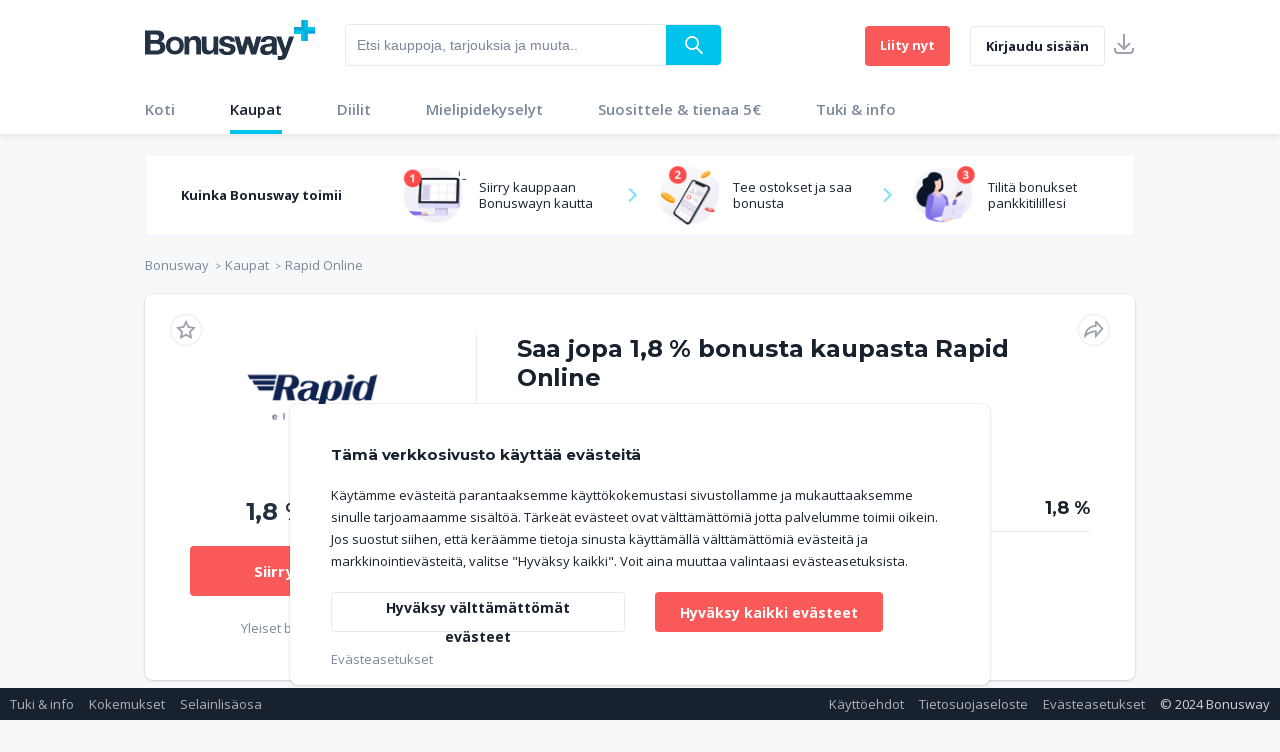

--- FILE ---
content_type: text/javascript
request_url: https://www.bonusway.fi/static-assets/dist/4.aa3cc9c6e1973817ee5b.js
body_size: 14007
content:
(window.webpackJsonp=window.webpackJsonp||[]).push([[4],{"19Wc":function(n,l,e){"use strict";e.d(l,"a",(function(){return i}));var t=e("CcnG"),o=(e("J9tS"),e("Ip0R")),i=function(){function n(n,l,e,i,a){if(this.router=n,this.infoService=l,this.commonService=e,this.platformId=i,this.localize=a,this.defaultimg="static-assets/img/userpicplaceholder.png",this.hideCard="",this.isDealSaved=!1,this.openSaveDealModalEvent=new t.EventEmitter,this.isedit=!1,this.defaultImage="static-assets/img/defaultbgimg.png",this.editDealModalEvent=new t.EventEmitter,this.result_flag=new t.EventEmitter,this.isDealTypeTag=!1,Object(o.isPlatformBrowser)(this.platformId)){var u=JSON.parse(localStorage.getItem("currentUser"));u&&(this.user_id=u.user.id,this.user_bonus=u.user.bonus_boost)}var r=this;document.getElementById("my_deal_scroll")&&document.getElementById("my_deal_scroll").addEventListener("scroll",(function(){r.scrollDealTarget=document.getElementById("my_deal_scroll")}),!1)}return n.prototype.ngOnInit=function(){this.dealLiked=this.commonService.getStorageItem("LIKE-DEAL-"+this.deal.id),this.isDealSaved=this.commonService.getStorageItem("SAVE-DEAL-"+this.deal.id),this.increasedBoostCampaigns=JSON.parse(localStorage.getItem("increasedCampaign")),console.log(this.selectedDealType,"type"),this.selectedDealType&&(this.isDealTypeTag=!!this.selectedDealType.includes("tag"))},n.prototype.redirectToUser=function(n,l,e){var t=["/url."+n+"/"+l+"/"+this.commonService.urlSlug(e.substring(0,30))];this.result_flag.emit(!0),this.router.navigate(Array.from(this.localize.translateRoute(t)))},n.prototype.sendSignalToSearch=function(){this.result_flag.emit(!0)},n.prototype.dealTime=function(n){var l=(new Date).toJSON('yyyy/MM/dd HH:mm:ss"'),e=new Date(n).toJSON('yyyy/MM/dd HH:mm:ss"');return(Date.parse(e)-Date.parse(l))/1e3/60/60/24},n.prototype.deleteDeal=function(n,l){var e={info_type:"success",request_url:"users/"+n+"/offers/"+l,payload_data:{id:l},message:this.localize.translateRoute("infoBar.deleteSuccess"),undo:!0};this.infoService.pushInfo(e),this.infoService.hideCard.push(l)},n.prototype.saveDeal=function(){this.user_id?this.commonService.getStorageItem("SAVE-DEAL-"+this.deal.id)?this.openSaveDealModalEvent.emit([this.deal,!0]):this.openSaveDealModalEvent.emit([this.deal,!1]):this.router.navigate(Array.from(this.localize.translateRoute(["/url.auth","url.login"])))},n.prototype.getSavedStatus=function(){return this.commonService.getStorageItem("SAVE-DEAL-"+this.deal.id)},n.prototype.editDeal=function(n){this.editDealModalEvent.emit([n,!0])},n.prototype.myCallbackFunction=function(n){console.log(n)},n.prototype.myCallbackFunction2=function(n){console.log(n)},n.prototype.myCallbackFunction3=function(n){console.log(n)},n.prototype.hoverEffect=function(){this.button.nativeElement.style.backgroundColor="#f7f8fa"},n.prototype.hoverEffectLeave=function(){this.button.nativeElement.style.backgroundColor="transparent"},n}()},"1Egy":function(n,l,e){"use strict";var t=e("CcnG"),o=e("Ip0R"),i=e("A7o+"),a=e("LWQm"),u=e("ZYCi"),r=e("4QUr"),c=e("70Jj"),d=e("e1oi"),s=e("eqWh"),g=e("BcW8"),p=(e("J9tS"),function(){function n(n,l,e,i,a){if(this.router=n,this.infoService=l,this.commonService=e,this.platformId=i,this.localize=a,this.defaultimg="static-assets/img/userpicplaceholder.png",this.hideCard="",this.isDealSaved=!1,this.openSaveDealModalEvent=new t.EventEmitter,this.isedit=!1,this.defaultImage="static-assets/img/defaultbgimg.png",this.editDealModalEvent=new t.EventEmitter,this.result_flag=new t.EventEmitter,Object(o.isPlatformBrowser)(this.platformId)){var u=JSON.parse(localStorage.getItem("currentUser"));u&&(this.user_id=u.user.id,this.user_bonus=u.user.bonus_boost)}}return n.prototype.ngOnInit=function(){this.dealLiked=this.commonService.getStorageItem("LIKE-DEAL-"+this.deal.id),this.isDealSaved=this.commonService.getStorageItem("SAVE-DEAL-"+this.deal.id),this.increasedBoostCampaigns=JSON.parse(localStorage.getItem("increasedCampaign"))},n.prototype.redirectToUser=function(n,l,e){var t=["/url."+n+"/"+l+"/"+this.commonService.urlSlug(e.substring(0,30))];this.result_flag.emit(!0),this.router.navigate(Array.from(this.localize.translateRoute(t)))},n.prototype.sendSignalToSearch=function(){this.result_flag.emit(!0)},n.prototype.dealTime=function(n){var l=(new Date).toJSON('yyyy/MM/dd HH:mm:ss"'),e=new Date(n).toJSON('yyyy/MM/dd HH:mm:ss"');return(Date.parse(e)-Date.parse(l))/1e3/60/60/24},n.prototype.deleteDeal=function(n,l){var e={info_type:"success",request_url:"users/"+n+"/offers/"+l,payload_data:{id:l},message:this.localize.translateRoute("infoBar.deleteSuccess"),undo:!0};this.infoService.pushInfo(e),this.infoService.hideCard.push(l)},n.prototype.saveDeal=function(){this.user_id?this.commonService.getStorageItem("SAVE-DEAL-"+this.deal.id)?this.openSaveDealModalEvent.emit([this.deal,!0]):this.openSaveDealModalEvent.emit([this.deal,!1]):this.router.navigate(Array.from(this.localize.translateRoute(["/url.auth","url.login"])))},n.prototype.getSavedStatus=function(){return this.commonService.getStorageItem("SAVE-DEAL-"+this.deal.id)},n.prototype.editDeal=function(n){this.editDealModalEvent.emit([n,!0])},n.prototype.myCallbackFunction=function(n){console.log(n)},n.prototype.myCallbackFunction2=function(n){console.log(n)},n.prototype.myCallbackFunction3=function(n){console.log(n)},n.prototype.hoverEffect=function(){this.button.nativeElement.style.backgroundColor="#f7f8fa"},n.prototype.hoverEffectLeave=function(){this.button.nativeElement.style.backgroundColor="transparent"},n}()),m=e("YWaA"),f=t["\u0275crt"]({encapsulation:0,styles:[[".navy[_ngcontent-%COMP%]{color:#18222e}.OpenSans[_ngcontent-%COMP%], .buttondiv[_ngcontent-%COMP%]   .detailButton[_ngcontent-%COMP%], .store_box.increased-bonus[_ngcontent-%COMP%]   .deal-title[_ngcontent-%COMP%]{font-family:\"Open Sans\",sans-serif}.Montserrat[_ngcontent-%COMP%], .upto-discount-new[_ngcontent-%COMP%]{font-family:Montserrat,sans-serif}.store_box.increased-bonus[_ngcontent-%COMP%]{height:auto;width:auto;border-radius:8px;padding:0 0 10px}.store_box.increased-bonus[_ngcontent-%COMP%]   .deal-title[_ngcontent-%COMP%]{font-size:17px;font-weight:700;line-height:1.41}.store_box.increased-bonus[_ngcontent-%COMP%]   .price_box[_ngcontent-%COMP%]{margin-bottom:10px}.store_box.increased-bonus[_ngcontent-%COMP%]   .upto-discount-new[_ngcontent-%COMP%]{font-size:18px;letter-spacing:-.2px}.store_box.increased-bonus[_ngcontent-%COMP%]   .icons-cust.icon-flam[_ngcontent-%COMP%]{width:16px;height:16px;background-size:16px auto;vertical-align:-2px}.buttondiv[_ngcontent-%COMP%]{display:block;margin:10px 20px}.buttondiv[_ngcontent-%COMP%]   .detailButton[_ngcontent-%COMP%]{padding:5px 10px;height:40px;border-radius:4px;outline:0;-webkit-appearance:none;-moz-appearance:none;appearance:none;display:block;font-size:14px;font-weight:700;line-height:2.14;text-align:center}.buttondiv[_ngcontent-%COMP%]   .detailButton[_ngcontent-%COMP%]:hover{outline:0;color:#fff;background-color:#f93b3c}.cicons.clock-red[_ngcontent-%COMP%]{background-size:16px auto;width:20px;height:16px;vertical-align:bottom;background-image:url([data-uri])}.cicons.clock-grey[_ngcontent-%COMP%]{background-size:16px auto;width:20px;height:16px;vertical-align:top;background-image:url(\"data:image/svg+xml;charset=utf8,%3Csvg xmlns='http://www.w3.org/2000/svg' xmlns:xlink='http://www.w3.org/1999/xlink' width='16' height='16' viewBox='0 0 16 16'%3E%3Cdefs%3E%3Cpath id='t094gi6yza' d='M12.566 4.037l1.127-1.128 1.029 1.029-1.229 1.228c.666 1.025 1.052 2.248 1.052 3.561 0 3.615-2.93 6.546-6.545 6.546-3.615 0-6.545-2.93-6.545-6.546 0-3.615 2.93-6.545 6.545-6.545 1.776 0 3.386.707 4.566 1.855zM8.364 8.364h3.647v.727H8.364v.01h-.728v-4.01h.728v3.273zM8 13.818c2.812 0 5.09-2.28 5.09-5.09 0-2.812-2.278-5.092-5.09-5.092s-5.09 2.28-5.09 5.091c0 2.812 2.278 5.091 5.09 5.091zM10.182 0v1.455H5.818V0h4.364z'/%3E%3C/defs%3E%3Cg fill='none' fill-rule='evenodd'%3E%3Cg%3E%3Cg%3E%3Cmask id='uxpwbzxjnb' fill='%23fff'%3E%3Cuse xlink:href='%23t094gi6yza'/%3E%3C/mask%3E%3Cuse fill='%23F93B3C' fill-rule='nonzero' xlink:href='%23t094gi6yza'/%3E%3Cg fill='%239BA1A9' fill-rule='nonzero' mask='url(%23uxpwbzxjnb)'%3E%3Cpath d='M0 0H51V51H0z' transform='translate(-17.455 -17.455)'/%3E%3C/g%3E%3C/g%3E%3C/g%3E%3C/g%3E%3C/svg%3E\")}.locationtime[_ngcontent-%COMP%]{margin:0;padding:10px 15px;display:flex;flex-direction:row;border-bottom:1px solid rgba(210,213,216,.5);color:#f93b3c;font-size:12px;font-weight:400;min-height:48px}.locationtime.grey[_ngcontent-%COMP%]{color:#7a8899}.d-flex[_ngcontent-%COMP%]{display:flex;align-items:center}.d-flex[_ngcontent-%COMP%]   .column-50[_ngcontent-%COMP%]{display:flex;flex:0 0 50%;max-width:50%}.storeLogoDiv[_ngcontent-%COMP%]{padding:10px 20px 0}.storeLogoDiv[_ngcontent-%COMP%]   .img-res[_ngcontent-%COMP%]{max-width:100%;max-height:70px}.normal[_ngcontent-%COMP%]{font-style:normal}.line-through[_ngcontent-%COMP%]{text-decoration:line-through}.upto-discount[_ngcontent-%COMP%]{font-size:13px;font-weight:400;line-height:24px;width:100%}.upto-discount-new[_ngcontent-%COMP%]{font-weight:700;color:#f93b3c}.deals_box.old-card[_ngcontent-%COMP%]   .flex-center[_ngcontent-%COMP%]{display:flex;justify-content:center;align-items:center}.deals_box.old-card[_ngcontent-%COMP%]   .deal_expire[_ngcontent-%COMP%]{font-family:-apple-system,BlinkMacSystemFont,\"Segoe UI\",Roboto,Oxygen,Ubuntu,Cantarell,\"Open Sans\",\"Helvetica Neue\",sans-serif;font-size:12px;font-style:normal;font-stretch:normal;letter-spacing:normal;text-align:center;white-space:pre}.deals_box.old-card[_ngcontent-%COMP%]   .deal_expire_container[_ngcontent-%COMP%]{display:flex;justify-content:center}.deals_box.old-card[_ngcontent-%COMP%]   .discount-bottom[_ngcontent-%COMP%]{position:absolute;bottom:15px;right:15px;padding:0 8px}.deals_box.old-card[_ngcontent-%COMP%]   .height[_ngcontent-%COMP%]{height:24px;margin-bottom:6px}.deals_box.old-card[_ngcontent-%COMP%]   .width[_ngcontent-%COMP%]{width:195px}.deals_box.old-card[_ngcontent-%COMP%]   .deal-title[_ngcontent-%COMP%]   a[_ngcontent-%COMP%]{font-size:14px}.deals_box.old-card[_ngcontent-%COMP%]   .icons-cust.icon-flam[_ngcontent-%COMP%]{background-size:12px auto!important}.deals_box.old-card[_ngcontent-%COMP%]   .icons-cust[_ngcontent-%COMP%]{width:15px;height:15px}.deals_box.old-card[_ngcontent-%COMP%]   .icon-margin[_ngcontent-%COMP%]{margin-right:5px;top:-1px;position:relative}.deals_box.old-card[_ngcontent-%COMP%]   .deal-title[_ngcontent-%COMP%]{text-overflow:unset;white-space:unset;word-break:keep-all;font-size:14px}.deals_box.old-card[_ngcontent-%COMP%]   .details-button[_ngcontent-%COMP%]{display:inline-block;text-align:center;padding:0 15px;width:100%;height:40px}.deals_box.old-card[_ngcontent-%COMP%]   .details-button-block[_ngcontent-%COMP%]{color:#00c3eb;border-radius:4px;font-weight:700;display:flex;justify-content:center;align-items:center;height:100%;width:100%}.deals_box.old-card[_ngcontent-%COMP%]   .upto-discount[_ngcontent-%COMP%]{color:#7a8899;padding:0 15px;font-size:12px;font-family:\"Open Sans\",sans-serif;line-height:24px;text-align:center;display:flex;align-items:center;justify-content:center;height:40px;margin-top:8px}.deals_box.old-card[_ngcontent-%COMP%]   .deal_expire_container[_ngcontent-%COMP%]{overflow:hidden;padding:0 15px;height:35px}.deals_box.old-card[_ngcontent-%COMP%]   .deal_expire_container[_ngcontent-%COMP%]   .deal_expire[_ngcontent-%COMP%]{display:inline;white-space:normal;align-items:flex-start}.deals_box.old-card[_ngcontent-%COMP%]   .deal_expire_container[_ngcontent-%COMP%]   .time[_ngcontent-%COMP%], .deals_box.old-card[_ngcontent-%COMP%]   .deal_expire_container[_ngcontent-%COMP%]   .time-red[_ngcontent-%COMP%]{display:inline-block;vertical-align:middle}.deals_box.old-card[_ngcontent-%COMP%]   .increased-padding[_ngcontent-%COMP%]{padding:0 15px}@media screen and (min-width:1024px){.deals_box.old-card[_ngcontent-%COMP%]   .top_bar[_ngcontent-%COMP%]{display:none}.deals_box.old-card[_ngcontent-%COMP%]:hover   .top_bar[_ngcontent-%COMP%]{display:block}}.store_box.deals_box[_ngcontent-%COMP%]   .circle_icon[_ngcontent-%COMP%]{background-color:#fff;width:32px;height:32px;border-radius:50%;line-height:35px;display:flex;justify-content:center;align-items:center;border:1px solid rgba(210,213,216,.5)}.cicons.cicons_gotostore[_ngcontent-%COMP%]{background-repeat:no-repeat;background-position:center;background-size:18px auto;background-image:url(\"data:image/svg+xml;charset=utf8,%3Csvg xmlns='http://www.w3.org/2000/svg' xmlns:xlink='http://www.w3.org/1999/xlink' width='18' height='21' viewBox='0 0 18 21'%3E%3Cdefs%3E%3Cpath id='a' d='M5.002 1H17l3 2v15c0 3-2 4-4 4H6.002C4 22 2 21 2 18V3l3.002-2zM18 4H4.001v14c0 1 .999 2 2.001 2H16c1 0 2-1 2-2V4zm-2.857 3.543H16.2c0 3.01-2.355 5.457-5.25 5.457S5.7 10.552 5.7 7.543h1.045c0 2.406 1.884 4.364 4.2 4.364 2.314 0 4.198-1.958 4.198-4.364z'/%3E%3C/defs%3E%3Cuse fill='%239BA1A9' fill-rule='evenodd' transform='translate(-2 -1)' xlink:href='%23a'/%3E%3C/svg%3E\")}.cicons.cicons_gotostore[_ngcontent-%COMP%]:hover{background-repeat:no-repeat;background-position:center;background-size:18px auto;background-image:url(\"data:image/svg+xml;charset=utf8,%3Csvg xmlns='http://www.w3.org/2000/svg' xmlns:xlink='http://www.w3.org/1999/xlink' width='18' height='21' viewBox='0 0 18 21'%3E%3Cdefs%3E%3Cpath id='a' d='M5.002 1H17l3 2v15c0 3-2 4-4 4H6.002C4 22 2 21 2 18V3l3.002-2zM18 4H4.001v14c0 1 .999 2 2.001 2H16c1 0 2-1 2-2V4zm-2.857 3.543H16.2c0 3.01-2.355 5.457-5.25 5.457S5.7 10.552 5.7 7.543h1.045c0 2.406 1.884 4.364 4.2 4.364 2.314 0 4.198-1.958 4.198-4.364z'/%3E%3C/defs%3E%3Cuse fill='%2300C3EB' fill-rule='evenodd' transform='translate(-2 -1)' xlink:href='%23a'/%3E%3C/svg%3E\")}.twolines[_ngcontent-%COMP%]{height:48px;overflow:hidden}@media screen and (max-width:767px){.store_box.deals_box.increased-small[_ngcontent-%COMP%]{min-height:250px;height:auto;width:162px;margin-left:0;margin-right:18px;padding-bottom:5px}.store_box.deals_box.increased-small[_ngcontent-%COMP%]   .store_logo[_ngcontent-%COMP%]{height:110px;margin-bottom:10px;border-radius:0}.store_box.deals_box.increased-small[_ngcontent-%COMP%]   .store_logo[_ngcontent-%COMP%]   img[_ngcontent-%COMP%]{max-height:110px}.store_box.deals_box.increased-small[_ngcontent-%COMP%]   .deal_expire_container[_ngcontent-%COMP%]{padding:0 10px;height:38px}.store_box.deals_box.increased-small[_ngcontent-%COMP%]   .deal_expire_container[_ngcontent-%COMP%]   .deal_expire[_ngcontent-%COMP%]{line-height:1.17}.store_box.deals_box.increased-small[_ngcontent-%COMP%]   .deal_expire_container[_ngcontent-%COMP%]   .deal_expire[_ngcontent-%COMP%]   .time[_ngcontent-%COMP%], .store_box.deals_box.increased-small[_ngcontent-%COMP%]   .deal_expire_container[_ngcontent-%COMP%]   .deal_expire[_ngcontent-%COMP%]   .time-red[_ngcontent-%COMP%]{display:none}.store_box.deals_box.increased-small[_ngcontent-%COMP%]   .circle_icon[_ngcontent-%COMP%]{height:26px;width:26px;line-height:26px;background-size:14px auto}.store_box.deals_box.increased-small[_ngcontent-%COMP%]   .font-14[_ngcontent-%COMP%]{font-size:14px;font-weight:400;line-height:1.21}.store_box.deals_box.increased-small[_ngcontent-%COMP%]   .upto-discount[_ngcontent-%COMP%]{margin-top:0;line-height:1.25;height:auto;min-height:40px}.store_box.deals_box.increased-small[_ngcontent-%COMP%]   .upto-discount[_ngcontent-%COMP%]   .boost-upto[_ngcontent-%COMP%]{line-height:normal}.store_box.deals_box.increased-small[_ngcontent-%COMP%]   .product_price[_ngcontent-%COMP%]{color:#000;font-size:14px;font-weight:400;line-height:1.21;margin-top:5px}.store_box.deals_box.increased-small[_ngcontent-%COMP%]   .width[_ngcontent-%COMP%]{width:100%}.store_box.deals_box.increased-small[_ngcontent-%COMP%]   .details-button[_ngcontent-%COMP%]{display:none}}"]],data:{}});function v(n){return t["\u0275vid"](0,[(n()(),t["\u0275eld"](0,0,null,null,1,"i",[["class","cicons"]],null,null,null,null,null)),t["\u0275did"](1,278528,null,0,o.NgClass,[t.IterableDiffers,t.KeyValueDiffers,t.ElementRef,t.Renderer2],{klass:[0,"klass"],ngClass:[1,"ngClass"]},null),(n()(),t["\u0275ted"](2,null,[" "," "," "])),t["\u0275pid"](131072,i.i,[i.j,t.ChangeDetectorRef]),t["\u0275pid"](131072,a.b,[t.ChangeDetectorRef,t.NgZone]),t["\u0275ppd"](5,1)],(function(n,l){var e=l.component;n(l,1,0,"cicons",e.dealTime(e.deal.expires)>4?"time":"clock-red")}),(function(n,l){var e=l.component,o=t["\u0275unv"](l,2,0,t["\u0275nov"](l,3).transform("offer.expire_in")),i=t["\u0275unv"](l,2,1,n(l,5,0,t["\u0275nov"](l.parent.parent,0),t["\u0275unv"](l,2,1,t["\u0275nov"](l,4).transform(e.deal.expires))));n(l,2,0,o,i)}))}function _(n){return t["\u0275vid"](0,[(n()(),t["\u0275eld"](0,0,null,null,2,"span",[["class","line-through font-13 grey normal"]],null,null,null,null,null)),(n()(),t["\u0275ted"](1,null,[" ","\xa0"])),t["\u0275ppd"](2,3)],null,(function(n,l){var e=l.component,o=t["\u0275unv"](l,1,0,n(l,2,0,t["\u0275nov"](l.parent.parent,2),e.deal.campaign.commission.max.amount,e.deal.campaign.commission.max.unit,!0));n(l,1,0,o)}))}function C(n){return t["\u0275vid"](0,[(n()(),t["\u0275eld"](0,0,null,null,2,"div",[],null,null,null,null,null)),(n()(),t["\u0275ted"](1,null,[" "," "])),t["\u0275pid"](131072,i.i,[i.j,t.ChangeDetectorRef])],null,(function(n,l){n(l,1,0,t["\u0275unv"](l,1,0,t["\u0275nov"](l,2).transform("store.noBonus")))}))}function x(n){return t["\u0275vid"](0,[(n()(),t["\u0275eld"](0,0,null,null,55,"div",[["class","content"],["style","cursor:pointer;"]],null,null,null,null,null)),(n()(),t["\u0275eld"](1,0,null,null,54,"a",[["href","javascript:;"]],[[1,"target",0],[8,"href",4]],[[null,"click"]],(function(n,l,e){var o=!0;return"click"===l&&(o=!1!==t["\u0275nov"](n,2).onClick(e.button,e.ctrlKey,e.metaKey,e.shiftKey)&&o),o}),null,null)),t["\u0275did"](2,671744,null,0,u.p,[u.m,u.a,o.LocationStrategy],{routerLink:[0,"routerLink"]},null),t["\u0275pad"](3,3),t["\u0275pid"](131072,r.i,[r.j,t.ChangeDetectorRef]),(n()(),t["\u0275eld"](5,0,null,null,50,"div",[["class","store_box increased-bonus"]],[[8,"id",0]],null,null,null,null)),(n()(),t["\u0275eld"](6,0,null,null,6,"a",[["class","price_box"]],[[1,"target",0],[8,"href",4]],[[null,"click"]],(function(n,l,e){var o=!0,i=n.component;return"click"===l&&(o=!1!==t["\u0275nov"](n,7).onClick(e.button,e.ctrlKey,e.metaKey,e.shiftKey)&&o),"click"===l&&(o=!1!==i.sendSignalToSearch()&&o),o}),null,null)),t["\u0275did"](7,671744,null,0,u.p,[u.m,u.a,o.LocationStrategy],{routerLink:[0,"routerLink"]},null),t["\u0275pad"](8,3),t["\u0275pid"](131072,r.i,[r.j,t.ChangeDetectorRef]),(n()(),t["\u0275eld"](10,0,null,null,2,"div",[["class","text black bold navy deal-title mt-20"]],null,null,null,null,null)),(n()(),t["\u0275ted"](11,null,[" \ud83d\udd25 "," "])),t["\u0275pid"](131072,i.i,[i.j,t.ChangeDetectorRef]),(n()(),t["\u0275eld"](13,0,null,null,4,"div",[["class","locationtime"]],null,null,null,null,null)),t["\u0275did"](14,278528,null,0,o.NgStyle,[t.KeyValueDiffers,t.ElementRef,t.Renderer2],{ngStyle:[0,"ngStyle"]},null),t["\u0275pod"](15,{color:0}),(n()(),t["\u0275and"](16777216,null,null,1,null,v)),t["\u0275did"](17,16384,null,0,o.NgIf,[t.ViewContainerRef,t.TemplateRef],{ngIf:[0,"ngIf"]},null),(n()(),t["\u0275eld"](18,0,null,null,22,"div",[["class","d-flex storeLogoDiv"]],null,null,null,null,null)),(n()(),t["\u0275eld"](19,0,null,null,1,"div",[["class","column-50"]],null,null,null,null,null)),(n()(),t["\u0275eld"](20,0,null,null,0,"img",[["class","img-res"]],[[8,"src",4]],null,null,null,null)),(n()(),t["\u0275eld"](21,0,null,null,19,"div",[["class","column-50"]],null,null,null,null,null)),(n()(),t["\u0275eld"](22,0,null,null,18,"div",[["class","upto-discount grey"]],null,null,null,null,null)),(n()(),t["\u0275eld"](23,0,null,null,3,"span",[["class","upto-text"]],null,null,null,null,null)),(n()(),t["\u0275ted"](24,null,[" "," "])),t["\u0275ppd"](25,2),t["\u0275pid"](131072,i.i,[i.j,t.ChangeDetectorRef]),(n()(),t["\u0275eld"](27,0,null,null,5,"div",[["class","upto-discount-new"]],null,null,null,null,null)),(n()(),t["\u0275ted"](28,null,[" "," "])),t["\u0275ppd"](29,2),t["\u0275ppd"](30,3),(n()(),t["\u0275eld"](31,0,null,null,0,"i",[["class","icons-cust icon-flam icon-margin increased-flam-icon"]],null,null,null,null,null)),(n()(),t["\u0275ted"](-1,null,["\xa0 "])),(n()(),t["\u0275eld"](33,0,null,null,5,"div",[["class","font-13 navy"]],null,null,null,null,null)),(n()(),t["\u0275and"](16777216,null,null,2,null,_)),t["\u0275did"](35,16384,null,0,o.NgIf,[t.ViewContainerRef,t.TemplateRef],{ngIf:[0,"ngIf"]},null),t["\u0275ppd"](36,2),(n()(),t["\u0275ted"](37,null,[" "," "])),t["\u0275pid"](131072,i.i,[i.j,t.ChangeDetectorRef]),(n()(),t["\u0275and"](16777216,null,null,1,null,C)),t["\u0275did"](40,16384,null,0,o.NgIf,[t.ViewContainerRef,t.TemplateRef],{ngIf:[0,"ngIf"]},null),(n()(),t["\u0275eld"](41,0,null,null,14,"div",[["class","buttondiv"]],null,null,null,null,null)),(n()(),t["\u0275eld"](42,0,null,null,6,"a",[["class","details-button detailButton bg--red white"]],[[1,"target",0],[8,"href",4]],[[null,"click"]],(function(n,l,e){var o=!0;return"click"===l&&(o=!1!==t["\u0275nov"](n,43).onClick(e.button,e.ctrlKey,e.metaKey,e.shiftKey)&&o),o}),null,null)),t["\u0275did"](43,671744,null,0,u.p,[u.m,u.a,o.LocationStrategy],{routerLink:[0,"routerLink"]},null),t["\u0275pad"](44,3),t["\u0275pid"](131072,r.i,[r.j,t.ChangeDetectorRef]),t["\u0275did"](46,1064960,null,0,c.a,[t.ElementRef],{appShowHide:[0,"appShowHide"],elHideValue:[1,"elHideValue"]},null),(n()(),t["\u0275ted"](47,null,[" "," "])),t["\u0275pid"](131072,i.i,[i.j,t.ChangeDetectorRef]),(n()(),t["\u0275eld"](49,0,null,null,6,"a",[["class","details-button detailButton bg--black-friday white"]],[[1,"target",0],[8,"href",4]],[[null,"click"]],(function(n,l,e){var o=!0;return"click"===l&&(o=!1!==t["\u0275nov"](n,50).onClick(e.button,e.ctrlKey,e.metaKey,e.shiftKey)&&o),o}),null,null)),t["\u0275did"](50,671744,null,0,u.p,[u.m,u.a,o.LocationStrategy],{routerLink:[0,"routerLink"]},null),t["\u0275pad"](51,3),t["\u0275pid"](131072,r.i,[r.j,t.ChangeDetectorRef]),t["\u0275did"](53,1064960,null,0,c.a,[t.ElementRef],{appShowHide:[0,"appShowHide"],elHideValue:[1,"elHideValue"]},null),(n()(),t["\u0275ted"](54,null,[" "," "])),t["\u0275pid"](131072,i.i,[i.j,t.ChangeDetectorRef])],(function(n,l){var e=l.component,o=t["\u0275unv"](l,2,0,t["\u0275nov"](l,4).transform(n(l,3,0,"/url.deals",e.deal.id,e.commonService.urlSlug(e.deal.title.substring(0,30)))));n(l,2,0,o);var i=t["\u0275unv"](l,7,0,t["\u0275nov"](l,9).transform(n(l,8,0,"/url.deals",e.deal.id,e.commonService.urlSlug(e.deal.title.substring(0,30)))));n(l,7,0,i);var a=n(l,15,0,e.dealTime(e.deal.expires)>4?"#7a8899":"#f93b3c");n(l,14,0,a),n(l,17,0,e.dealTime(e.deal.expires)<15);var u=t["\u0275unv"](l,35,0,n(l,36,0,t["\u0275nov"](l.parent,1),e.deal.campaign.commission.max.amount,e.deal.campaign.id))>e.deal.campaign.commission.max.amount;n(l,35,0,u),n(l,40,0,0===e.deal.campaign.commission.max.amount);var r=t["\u0275unv"](l,43,0,t["\u0275nov"](l,45).transform(n(l,44,0,"/url.deals",e.deal.id,e.commonService.urlSlug(e.deal.title.substring(0,30)))));n(l,43,0,r),n(l,46,0,"blackFridayButton",!0);var c=t["\u0275unv"](l,50,0,t["\u0275nov"](l,52).transform(n(l,51,0,"/url.deals",e.deal.id,e.commonService.urlSlug(e.deal.title.substring(0,30)))));n(l,50,0,c),n(l,53,0,"blackFridayButton",!1)}),(function(n,l){var e=l.component;n(l,1,0,t["\u0275nov"](l,2).target,t["\u0275nov"](l,2).href),n(l,5,0,t["\u0275inlineInterpolate"](1,"deals_box_",e.deal.id,"")),n(l,6,0,t["\u0275nov"](l,7).target,t["\u0275nov"](l,7).href),n(l,11,0,t["\u0275unv"](l,11,0,t["\u0275nov"](l,12).transform("offer.increasedBonus"))),n(l,20,0,t["\u0275inlineInterpolate"](1,"",null==e.deal.campaign||null==e.deal.campaign.full_image?null:e.deal.campaign.full_image.url,""));var o=t["\u0275unv"](l,24,0,n(l,25,0,t["\u0275nov"](l.parent,1),e.deal.campaign.commission.max.amount,e.deal.campaign.id))>e.deal.campaign.commission.max.amount?t["\u0275unv"](l,24,0,t["\u0275nov"](l,26).transform("common.upTo")):"";n(l,24,0,o);var i=t["\u0275unv"](l,28,0,n(l,30,0,t["\u0275nov"](l.parent,2),t["\u0275unv"](l,28,0,n(l,29,0,t["\u0275nov"](l.parent,1),e.deal.campaign.commission.max.amount,e.deal.campaign.id)),e.deal.campaign.commission.max.unit,!0));n(l,28,0,i),n(l,37,0,t["\u0275unv"](l,37,0,t["\u0275nov"](l,38).transform("common.bonus"))),n(l,42,0,t["\u0275nov"](l,43).target,t["\u0275nov"](l,43).href),n(l,47,0,t["\u0275unv"](l,47,0,t["\u0275nov"](l,48).transform("common.viewDetails"))),n(l,49,0,t["\u0275nov"](l,50).target,t["\u0275nov"](l,50).href),n(l,54,0,t["\u0275unv"](l,54,0,t["\u0275nov"](l,55).transform("common.viewDetails")))}))}function h(n){return t["\u0275vid"](0,[(n()(),t["\u0275eld"](0,0,null,null,2,"p",[["class","text"]],null,null,null,null,null)),(n()(),t["\u0275ted"](1,null,[""," "])),t["\u0275pid"](131072,i.i,[i.j,t.ChangeDetectorRef])],null,(function(n,l){n(l,1,0,t["\u0275unv"](l,1,0,t["\u0275nov"](l,2).transform("dealDetails.edit")))}))}function b(n){return t["\u0275vid"](0,[(n()(),t["\u0275eld"](0,0,null,null,2,"p",[["class","text"]],null,null,null,null,null)),(n()(),t["\u0275ted"](1,null,["",""])),t["\u0275pid"](131072,i.i,[i.j,t.ChangeDetectorRef])],null,(function(n,l){n(l,1,0,t["\u0275unv"](l,1,0,t["\u0275nov"](l,2).transform("Deal.save")))}))}function M(n){return t["\u0275vid"](0,[(n()(),t["\u0275eld"](0,0,null,null,1,"div",[["class","userPic absolute-bottom border-top-right"]],null,[[null,"click"]],(function(n,l,e){var t=!0,o=n.component;return"click"===l&&(o.redirectToUser("users",o.deal.userId,o.deal.user_profile_header),t=!1!==e.stopPropagation()&&t),t}),null,null)),(n()(),t["\u0275eld"](1,0,null,null,0,"img",[["alt",""]],[[8,"src",4]],null,null,null,null))],null,(function(n,l){var e=l.component;n(l,1,0,e.deal.userimage?e.deal.userimage:"static-assets/img/userpicplaceholder.png")}))}function I(n){return t["\u0275vid"](0,[(n()(),t["\u0275eld"](0,0,null,null,2,"div",[["class","discount discount-bottom"]],null,null,null,null,null)),(n()(),t["\u0275ted"](1,null,[" ","% "])),t["\u0275ppd"](2,2)],null,(function(n,l){var e=l.component,o=t["\u0275unv"](l,1,0,n(l,2,0,t["\u0275nov"](l.parent.parent,3),(e.deal.current_price-e.deal.old_price)/e.deal.old_price*100,"1.0-2"));n(l,1,0,o)}))}function P(n){return t["\u0275vid"](0,[(n()(),t["\u0275eld"](0,0,null,null,8,"span",[["class","deal_expire flex-center"]],null,null,null,null,null)),t["\u0275did"](1,278528,null,0,o.NgStyle,[t.KeyValueDiffers,t.ElementRef,t.Renderer2],{ngStyle:[0,"ngStyle"]},null),t["\u0275pod"](2,{color:0}),(n()(),t["\u0275eld"](3,0,null,null,1,"i",[],null,null,null,null,null)),t["\u0275did"](4,278528,null,0,o.NgClass,[t.IterableDiffers,t.KeyValueDiffers,t.ElementRef,t.Renderer2],{ngClass:[0,"ngClass"]},null),(n()(),t["\u0275ted"](5,null,[" "," ",""])),t["\u0275pid"](131072,i.i,[i.j,t.ChangeDetectorRef]),t["\u0275pid"](131072,a.b,[t.ChangeDetectorRef,t.NgZone]),t["\u0275ppd"](8,1)],(function(n,l){var e=l.component,t=n(l,2,0,e.dealTime(e.deal.expires)>4?"#7a8899":"#f93b3c");n(l,1,0,t),n(l,4,0,e.dealTime(e.deal.expires)>4?"time":"time-red")}),(function(n,l){var e=l.component,o=t["\u0275unv"](l,5,0,t["\u0275nov"](l,6).transform("offer.expire_in")),i=t["\u0275unv"](l,5,1,n(l,8,0,t["\u0275nov"](l.parent.parent,0),t["\u0275unv"](l,5,1,t["\u0275nov"](l,7).transform(e.deal.expires))));n(l,5,0,o,i)}))}function O(n){return t["\u0275vid"](0,[(n()(),t["\u0275eld"](0,0,null,null,8,"span",[["class","boost-upto"]],null,null,null,null,null)),(n()(),t["\u0275ted"](1,null,[" "," "])),t["\u0275pid"](131072,i.i,[i.j,t.ChangeDetectorRef]),t["\u0275ppd"](3,1),(n()(),t["\u0275eld"](4,0,null,null,2,"span",[["class","line-through"]],null,null,null,null,null)),(n()(),t["\u0275ted"](5,null,[" "," "])),t["\u0275ppd"](6,3),(n()(),t["\u0275ted"](7,null,["\xa0"," "])),t["\u0275pid"](131072,i.i,[i.j,t.ChangeDetectorRef])],null,(function(n,l){var e=l.component,o=e.deal.campaign.commissions.length>1?t["\u0275unv"](l,1,0,n(l,3,0,t["\u0275nov"](l.parent.parent.parent,4),t["\u0275unv"](l,1,0,t["\u0275nov"](l,2).transform("common.upTo")))):"";n(l,1,0,o);var i=t["\u0275unv"](l,5,0,n(l,6,0,t["\u0275nov"](l.parent.parent.parent,2),e.deal.campaign.commission.max.amount,e.deal.campaign.commission.max.unit,!0));n(l,5,0,i),n(l,7,0,t["\u0275unv"](l,7,0,t["\u0275nov"](l,8).transform("common.bonus")))}))}function y(n){return t["\u0275vid"](0,[(n()(),t["\u0275eld"](0,0,null,null,3,"div",[["class",""]],null,null,null,null,null)),(n()(),t["\u0275and"](16777216,null,null,2,null,O)),t["\u0275did"](2,16384,null,0,o.NgIf,[t.ViewContainerRef,t.TemplateRef],{ngIf:[0,"ngIf"]},null),t["\u0275ppd"](3,2)],(function(n,l){var e=l.component,o=t["\u0275unv"](l,2,0,n(l,3,0,t["\u0275nov"](l.parent.parent,1),e.deal.campaign.commission.max.amount,e.deal.campaign.id))>e.deal.campaign.commission.max.amount;n(l,2,0,o)}),null)}function w(n){return t["\u0275vid"](0,[(n()(),t["\u0275eld"](0,0,null,null,2,"div",[],null,null,null,null,null)),(n()(),t["\u0275ted"](1,null,[" "," "])),t["\u0275pid"](131072,i.i,[i.j,t.ChangeDetectorRef])],null,(function(n,l){n(l,1,0,t["\u0275unv"](l,1,0,t["\u0275nov"](l,2).transform("store.noBonus")))}))}function k(n){return t["\u0275vid"](0,[(n()(),t["\u0275eld"](0,0,null,null,60,"div",[["class","content"],["style","cursor:pointer;"]],null,[[null,"mouseenter"],[null,"mouseleave"]],(function(n,l,e){var t=!0,o=n.component;return"mouseenter"===l&&(t=!1!==o.hoverEffect()&&t),"mouseleave"===l&&(t=!1!==o.hoverEffectLeave()&&t),t}),null,null)),(n()(),t["\u0275eld"](1,0,null,null,59,"a",[["href","javascript:;"]],[[1,"target",0],[8,"href",4]],[[null,"click"]],(function(n,l,e){var o=!0;return"click"===l&&(o=!1!==t["\u0275nov"](n,2).onClick(e.button,e.ctrlKey,e.metaKey,e.shiftKey)&&o),o}),null,null)),t["\u0275did"](2,671744,null,0,u.p,[u.m,u.a,o.LocationStrategy],{routerLink:[0,"routerLink"]},null),t["\u0275pad"](3,3),t["\u0275pid"](131072,r.i,[r.j,t.ChangeDetectorRef]),(n()(),t["\u0275eld"](5,0,null,null,55,"div",[["class","store_box deals_box old-card increased-small"]],[[8,"id",0]],null,null,null,null)),(n()(),t["\u0275eld"](6,0,null,null,16,"div",[["class","top_bar"]],null,null,null,null,null)),(n()(),t["\u0275eld"](7,0,null,null,5,"div",[["class","tooltip tooltip--primary tooltip--bottom box-shadow following"]],null,null,null,null,null)),(n()(),t["\u0275eld"](8,0,null,null,4,"div",[["class","tooltip__content center"]],null,null,null,null,null)),(n()(),t["\u0275and"](16777216,null,null,1,null,h)),t["\u0275did"](10,16384,null,0,o.NgIf,[t.ViewContainerRef,t.TemplateRef],{ngIf:[0,"ngIf"]},null),(n()(),t["\u0275and"](16777216,null,null,1,null,b)),t["\u0275did"](12,16384,null,0,o.NgIf,[t.ViewContainerRef,t.TemplateRef],{ngIf:[0,"ngIf"]},null),(n()(),t["\u0275eld"](13,0,null,null,4,"a",[["class","cicons cicons_gotostore circle_icon  float-right"]],[[1,"target",0],[8,"href",4]],[[null,"mouseenter"],[null,"mouseleave"],[null,"click"]],(function(n,l,e){var o=!0,i=n.component;return"click"===l&&(o=!1!==t["\u0275nov"](n,14).onClick(e.button,e.ctrlKey,e.metaKey,e.shiftKey)&&o),"mouseenter"===l&&(o=!1!==i.hoverEffectLeave()&&o),"mouseleave"===l&&(o=!1!==i.hoverEffect()&&o),"click"===l&&(o=!1!==e.stopPropagation()&&o),o}),null,null)),t["\u0275did"](14,671744,null,0,u.p,[u.m,u.a,o.LocationStrategy],{target:[0,"target"],queryParams:[1,"queryParams"],routerLink:[2,"routerLink"]},null),t["\u0275pod"](15,{userid:0,campaignid:1,store_name:2,offerid:3}),t["\u0275pid"](131072,r.i,[r.j,t.ChangeDetectorRef]),t["\u0275pad"](17,1),(n()(),t["\u0275eld"](18,0,null,null,4,"div",[["class","tooltip tooltip--primary tooltip--bottom box-shadow goto-cart"]],null,null,null,null,null)),(n()(),t["\u0275eld"](19,0,null,null,3,"div",[["class","tooltip__content center"]],null,null,null,null,null)),(n()(),t["\u0275eld"](20,0,null,null,2,"p",[["class","text"]],null,null,null,null,null)),(n()(),t["\u0275ted"](21,null,["",""])),t["\u0275pid"](131072,i.i,[i.j,t.ChangeDetectorRef]),(n()(),t["\u0275eld"](23,0,null,null,5,"a",[["class","store_logo increased-padding"],["href","javascript:;"]],null,[[null,"click"]],(function(n,l,e){var t=!0,o=n.component;return"click"===l&&(t=!1!==o.redirectToUser("deals",o.deal.id,o.deal.title)&&t),t}),null,null)),(n()(),t["\u0275eld"](24,0,null,null,0,"img",[["class","increased-logo"]],[[8,"src",4],[8,"alt",0]],null,null,null,null)),(n()(),t["\u0275and"](16777216,null,null,1,null,M)),t["\u0275did"](26,16384,null,0,o.NgIf,[t.ViewContainerRef,t.TemplateRef],{ngIf:[0,"ngIf"]},null),(n()(),t["\u0275and"](16777216,null,null,1,null,I)),t["\u0275did"](28,16384,null,0,o.NgIf,[t.ViewContainerRef,t.TemplateRef],{ngIf:[0,"ngIf"]},null),(n()(),t["\u0275eld"](29,0,null,null,2,"div",[["class","deal_expire_container"]],null,null,null,null,null)),(n()(),t["\u0275and"](16777216,null,null,1,null,P)),t["\u0275did"](31,16384,null,0,o.NgIf,[t.ViewContainerRef,t.TemplateRef],{ngIf:[0,"ngIf"]},null),(n()(),t["\u0275eld"](32,0,null,null,16,"a",[["class","price_box mb-0 twolines"]],[[1,"target",0],[8,"href",4]],[[null,"click"]],(function(n,l,e){var o=!0,i=n.component;return"click"===l&&(o=!1!==t["\u0275nov"](n,33).onClick(e.button,e.ctrlKey,e.metaKey,e.shiftKey)&&o),"click"===l&&(o=!1!==i.sendSignalToSearch()&&o),o}),null,null)),t["\u0275did"](33,671744,null,0,u.p,[u.m,u.a,o.LocationStrategy],{routerLink:[0,"routerLink"]},null),t["\u0275pad"](34,3),t["\u0275pid"](131072,r.i,[r.j,t.ChangeDetectorRef]),(n()(),t["\u0275eld"](36,0,null,null,12,"div",[["class","text black bold navy xt--md text-center deal-title width"]],null,null,null,null,null)),(n()(),t["\u0275eld"](37,0,null,null,7,"a",[["class","navy"]],null,null,null,null,null)),(n()(),t["\u0275ted"](38,null,[""," "])),t["\u0275pid"](131072,i.i,[i.j,t.ChangeDetectorRef]),(n()(),t["\u0275eld"](40,0,null,null,3,"span",[["class","upto-discount-new"]],null,null,null,null,null)),(n()(),t["\u0275ted"](41,null,["",""])),t["\u0275ppd"](42,2),t["\u0275ppd"](43,3),(n()(),t["\u0275eld"](44,0,null,null,0,"i",[["class","icons-cust icon-flam icon-margin increased-flam-icon"]],null,null,null,null,null)),(n()(),t["\u0275eld"](45,0,null,null,3,"div",[["class","product_price text-center"]],null,null,null,null,null)),t["\u0275did"](46,278528,null,0,o.NgClass,[t.IterableDiffers,t.KeyValueDiffers,t.ElementRef,t.Renderer2],{klass:[0,"klass"],ngClass:[1,"ngClass"]},null),(n()(),t["\u0275ted"](47,null,[" "," "])),t["\u0275pid"](131072,i.i,[i.j,t.ChangeDetectorRef]),(n()(),t["\u0275eld"](49,0,null,null,6,"a",[["class","details-button"]],[[1,"target",0],[8,"href",4]],[[null,"click"]],(function(n,l,e){var o=!0;return"click"===l&&(o=!1!==t["\u0275nov"](n,50).onClick(e.button,e.ctrlKey,e.metaKey,e.shiftKey)&&o),o}),null,null)),t["\u0275did"](50,671744,null,0,u.p,[u.m,u.a,o.LocationStrategy],{routerLink:[0,"routerLink"]},null),t["\u0275pad"](51,3),t["\u0275pid"](131072,r.i,[r.j,t.ChangeDetectorRef]),(n()(),t["\u0275eld"](53,0,[[1,0],["button",1]],null,2,"div",[["class","details-button-block"]],null,null,null,null,null)),(n()(),t["\u0275ted"](54,null,[" "," "])),t["\u0275pid"](131072,i.i,[i.j,t.ChangeDetectorRef]),(n()(),t["\u0275eld"](56,0,null,null,4,"div",[["class","upto-discount"]],null,null,null,null,null)),(n()(),t["\u0275and"](16777216,null,null,1,null,y)),t["\u0275did"](58,16384,null,0,o.NgIf,[t.ViewContainerRef,t.TemplateRef],{ngIf:[0,"ngIf"]},null),(n()(),t["\u0275and"](16777216,null,null,1,null,w)),t["\u0275did"](60,16384,null,0,o.NgIf,[t.ViewContainerRef,t.TemplateRef],{ngIf:[0,"ngIf"]},null)],(function(n,l){var e=l.component,o=t["\u0275unv"](l,2,0,t["\u0275nov"](l,4).transform(n(l,3,0,"/url.deals",e.deal.id,e.commonService.urlSlug(e.deal.title.substring(0,30)))));n(l,2,0,o),n(l,10,0,e.isedit&&e.deal.userId==e.user_id),n(l,12,0,e.deal.userId!==e.user_id);var i=e.user_id?"_blank":null,a=n(l,15,0,e.user_id?e.user_id:"false",e.deal.campaign.id,e.deal.campaign.title,e.deal.id),u=n(l,17,0,t["\u0275unv"](l,14,2,t["\u0275nov"](l,16).transform("/url.waitings")));n(l,14,0,i,a,u),n(l,26,0,e.deal.userId),n(l,28,0,e.deal.old_price>0&&e.deal.current_price>0&&e.deal.old_price-e.deal.current_price>0),n(l,31,0,e.dealTime(e.deal.expires)<15);var r=t["\u0275unv"](l,33,0,t["\u0275nov"](l,35).transform(n(l,34,0,"/url.deals",e.deal.id,e.commonService.urlSlug(e.deal.title.substring(0,30)))));n(l,33,0,r),n(l,46,0,"product_price text-center",e.commonService.isMobile()?"font-12":"font-14");var c=t["\u0275unv"](l,50,0,t["\u0275nov"](l,52).transform(n(l,51,0,"/url.deals",e.deal.id,e.commonService.urlSlug(e.deal.title.substring(0,30)))));n(l,50,0,c),n(l,58,0,0!==e.deal.campaign.commission.max.amount),n(l,60,0,0===e.deal.campaign.commission.max.amount)}),(function(n,l){var e=l.component;n(l,1,0,t["\u0275nov"](l,2).target,t["\u0275nov"](l,2).href),n(l,5,0,t["\u0275inlineInterpolate"](1,"deals_box_",e.deal.id,"")),n(l,13,0,t["\u0275nov"](l,14).target,t["\u0275nov"](l,14).href),n(l,21,0,t["\u0275unv"](l,21,0,t["\u0275nov"](l,22).transform("common.altGoShoppingBtn"))),n(l,24,0,t["\u0275inlineInterpolate"](1,"",e.deal.campaign.full_image.url,""),t["\u0275inlineInterpolate"](1,"",e.deal.title,"")),n(l,32,0,t["\u0275nov"](l,33).target,t["\u0275nov"](l,33).href),n(l,38,0,e.deal.campaign.commissions.length>1?t["\u0275unv"](l,38,0,t["\u0275nov"](l,39).transform("common.upTo")):"");var o=t["\u0275unv"](l,41,0,n(l,43,0,t["\u0275nov"](l.parent,2),t["\u0275unv"](l,41,0,n(l,42,0,t["\u0275nov"](l.parent,1),e.deal.campaign.commission.max.amount,e.deal.campaign.id)),e.deal.campaign.commission.max.unit,!0));n(l,41,0,o),n(l,47,0,t["\u0275unv"](l,47,0,t["\u0275nov"](l,48).transform("common.bonusLong"))),n(l,49,0,t["\u0275nov"](l,50).target,t["\u0275nov"](l,50).href),n(l,54,0,t["\u0275unv"](l,54,0,t["\u0275nov"](l,55).transform("common.viewDetails")))}))}function R(n){return t["\u0275vid"](0,[t["\u0275pid"](0,d.a,[i.j]),t["\u0275pid"](0,s.a,[t.PLATFORM_ID]),t["\u0275pid"](0,g.a,[i.j]),t["\u0275pid"](0,o.DecimalPipe,[t.LOCALE_ID]),t["\u0275pid"](0,o.LowerCasePipe,[]),t["\u0275qud"](671088640,1,{button:0}),(n()(),t["\u0275and"](16777216,null,null,1,null,x)),t["\u0275did"](7,16384,null,0,o.NgIf,[t.ViewContainerRef,t.TemplateRef],{ngIf:[0,"ngIf"]},null),(n()(),t["\u0275and"](16777216,null,null,1,null,k)),t["\u0275did"](9,16384,null,0,o.NgIf,[t.ViewContainerRef,t.TemplateRef],{ngIf:[0,"ngIf"]},null)],(function(n,l){var e=l.component;n(l,7,0,e.commonService.idDealListPage()),n(l,9,0,!e.commonService.idDealListPage())}),null)}e("19Wc"),e.d(l,"a",(function(){return D})),e.d(l,"b",(function(){return Fn}));var D=t["\u0275crt"]({encapsulation:0,styles:[[".navy[_ngcontent-%COMP%]{color:#18222e}.OpenSans[_ngcontent-%COMP%]{font-family:\"Open Sans\",sans-serif}.Montserrat[_ngcontent-%COMP%]{font-family:Montserrat,sans-serif}.cicons.cicons_bookmarkmd[_ngcontent-%COMP%]{background-size:18px auto;width:18px;height:18px;background-repeat:no-repeat;background-position:center;background-image:url(\"data:image/svg+xml;charset=utf8,%3Csvg xmlns='http://www.w3.org/2000/svg' xmlns:xlink='http://www.w3.org/1999/xlink' width='22' height='22' viewBox='0 0 22 22'%3E%3Cdefs%3E%3Cpath id='bookmark-a' d='M3,1 L11,4 L19,1 L19,6 L19,16 L19,18 C19,21 17,22 15,22 L11,22 L7.00224844,22 C5,22 3,21 3,18 L3,16 L3,6 L3,1 Z M17,4 L11,6 L5.00112104,4 L5.00112104,15 L5.00112104,18 C5.00112104,19 6,20 7.00224844,20 L11.0005605,20 L15,20 C16,20 17,19 17,18 L17,15 L17,4 Z'/%3E%3C/defs%3E%3Cuse fill='%239ba1a9' fill-rule='evenodd' transform='matrix(1 0 0 -1 0 23)' xlink:href='%23bookmark-a'/%3E%3C/svg%3E\")}.cicons.cicons_bookmarkmd[_ngcontent-%COMP%]:hover{background-repeat:no-repeat;background-position:center;background-image:url(\"data:image/svg+xml;charset=utf8,%3Csvg xmlns='http://www.w3.org/2000/svg' xmlns:xlink='http://www.w3.org/1999/xlink' width='22' height='22' viewBox='0 0 22 22'%3E%3Cdefs%3E%3Cpath id='bookmark-a' d='M3,1 L11,4 L19,1 L19,6 L19,16 L19,18 C19,21 17,22 15,22 L11,22 L7.00224844,22 C5,22 3,21 3,18 L3,16 L3,6 L3,1 Z M17,4 L11,6 L5.00112104,4 L5.00112104,15 L5.00112104,18 C5.00112104,19 6,20 7.00224844,20 L11.0005605,20 L15,20 C16,20 17,19 17,18 L17,15 L17,4 Z'/%3E%3C/defs%3E%3Cuse fill='%2300C3EB' fill-rule='evenodd' transform='matrix(1 0 0 -1 0 23)' xlink:href='%23bookmark-a'/%3E%3C/svg%3E\")}.cicons.cicons_bookmarkmdfill[_ngcontent-%COMP%]{background-size:18px auto;width:18px;height:18px;background-repeat:no-repeat;background-position:center;background-image:url(\"data:image/svg+xml;charset=utf8,%3Csvg xmlns='http://www.w3.org/2000/svg' xmlns:xlink='http://www.w3.org/1999/xlink' width='22' height='22' viewBox='0 0 22 22'%3E%3Cdefs%3E%3Cpath id='bookmarkfill-a' d='M3,1 L3,6 L3,16 L3,18 C3,21 5,22 7.00224844,22 L11,22 L15,22 C17,22 19,21 19,18 L19,16 L19,6 L19,1 L11,4 L3,1 Z'/%3E%3C/defs%3E%3Cuse fill='%2300C3EB' fill-rule='evenodd' transform='matrix(1 0 0 -1 0 23)' xlink:href='%23bookmarkfill-a'/%3E%3C/svg%3E\")}.share-btn[_ngcontent-%COMP%]   .btn.cust_outline_btn[_ngcontent-%COMP%]   i.icon-heart[_ngcontent-%COMP%], .share-btn[_ngcontent-%COMP%]   .btn.cust_outline_btn[_ngcontent-%COMP%]   i.icon-heart-active[_ngcontent-%COMP%]{font-size:1.3rem;line-height:17px}.cicons.cicons_gotostore[_ngcontent-%COMP%]{width:16px;height:21px;background-repeat:no-repeat;background-position:center;background-size:18px auto;background-image:url(\"data:image/svg+xml;charset=utf8,%3Csvg xmlns='http://www.w3.org/2000/svg' xmlns:xlink='http://www.w3.org/1999/xlink' width='18' height='21' viewBox='0 0 18 21'%3E%3Cdefs%3E%3Cpath id='a' d='M5.002 1H17l3 2v15c0 3-2 4-4 4H6.002C4 22 2 21 2 18V3l3.002-2zM18 4H4.001v14c0 1 .999 2 2.001 2H16c1 0 2-1 2-2V4zm-2.857 3.543H16.2c0 3.01-2.355 5.457-5.25 5.457S5.7 10.552 5.7 7.543h1.045c0 2.406 1.884 4.364 4.2 4.364 2.314 0 4.198-1.958 4.198-4.364z'/%3E%3C/defs%3E%3Cuse fill='%239BA1A9' fill-rule='evenodd' transform='translate(-2 -1)' xlink:href='%23a'/%3E%3C/svg%3E\")}.cicons.cicons_gotostore[_ngcontent-%COMP%]:hover{background-repeat:no-repeat;background-position:center;background-size:18px auto;background-image:url(\"data:image/svg+xml;charset=utf8,%3Csvg xmlns='http://www.w3.org/2000/svg' xmlns:xlink='http://www.w3.org/1999/xlink' width='18' height='21' viewBox='0 0 18 21'%3E%3Cdefs%3E%3Cpath id='a' d='M5.002 1H17l3 2v15c0 3-2 4-4 4H6.002C4 22 2 21 2 18V3l3.002-2zM18 4H4.001v14c0 1 .999 2 2.001 2H16c1 0 2-1 2-2V4zm-2.857 3.543H16.2c0 3.01-2.355 5.457-5.25 5.457S5.7 10.552 5.7 7.543h1.045c0 2.406 1.884 4.364 4.2 4.364 2.314 0 4.198-1.958 4.198-4.364z'/%3E%3C/defs%3E%3Cuse fill='%2300C3EB' fill-rule='evenodd' transform='translate(-2 -1)' xlink:href='%23a'/%3E%3C/svg%3E\")}.twolines[_ngcontent-%COMP%]{height:48px;overflow:hidden}.deal_expire[_ngcontent-%COMP%]{font-family:-apple-system,BlinkMacSystemFont,\"Segoe UI\",Roboto,Oxygen,Ubuntu,Cantarell,\"Open Sans\",\"Helvetica Neue\",sans-serif;font-size:12px;font-style:normal;font-stretch:normal;letter-spacing:normal;text-align:center;white-space:pre}.deal_expire_container[_ngcontent-%COMP%]{display:flex;justify-content:center}.discount-bottom[_ngcontent-%COMP%]{position:absolute;bottom:15px;right:15px;padding:0 8px}.discount-bottom.top-abs[_ngcontent-%COMP%]{top:10px;right:10px;bottom:inherit}.details-button[_ngcontent-%COMP%]{display:inline-block;text-align:center;padding:0 15px;width:100%;height:40px}.height[_ngcontent-%COMP%]{height:24px;margin-bottom:6px}.size-small[_ngcontent-%COMP%]{font-size:small}.details-button-block[_ngcontent-%COMP%]{color:#00c3eb;border-radius:4px;font-weight:700;display:flex;justify-content:center;align-items:center;height:100%;width:100%}.upto-discount[_ngcontent-%COMP%]{color:#7a8899;padding:0 15px;font-size:14px;font-family:\"Open Sans\",sans-serif;line-height:normal;text-align:center}.upto-discount-new[_ngcontent-%COMP%]{color:#f93b3c;font-weight:700}.deal-title[_ngcontent-%COMP%]{text-overflow:unset;white-space:unset;font-size:17px;margin-bottom:10px}.deal-title[_ngcontent-%COMP%]   a[_ngcontent-%COMP%]{font-size:17px;line-height:normal}.userPic-collection-bottom[_ngcontent-%COMP%]{position:absolute;bottom:8px;left:15px}.userImg[_ngcontent-%COMP%]{width:41px!important;height:41px!important}.img[_ngcontent-%COMP%]{height:90px!important;-o-object-fit:contain;object-fit:contain}.flex-center[_ngcontent-%COMP%]{display:flex;justify-content:center;align-items:center}.flex-start[_ngcontent-%COMP%]{display:flex;justify-content:center;align-items:flex-start}.upto-discount-value[_ngcontent-%COMP%]{color:#7a8899}.width[_ngcontent-%COMP%]{width:195px}.increased-padding[_ngcontent-%COMP%]{padding:45px 30px 15px}.increased-logo[_ngcontent-%COMP%]{width:165px;height:110px}.border-top-right[_ngcontent-%COMP%]{border-top-right-radius:3px}.margin6[_ngcontent-%COMP%]{margin-bottom:6px}.line-through[_ngcontent-%COMP%]{text-decoration:line-through}.icon-margin[_ngcontent-%COMP%]{margin-right:5px;position:relative}.boost-upto[_ngcontent-%COMP%]{color:#7a8899;line-height:24px;font-size:14px}.increased-flam-icon[_ngcontent-%COMP%]{background-size:16px;width:16px;height:19px}.icons-cust[_ngcontent-%COMP%]{width:15px;height:15px}.icons-cust.icon-flam[_ngcontent-%COMP%]{background-size:12px auto!important}.font-17[_ngcontent-%COMP%]{font-size:17px!important}.icon-star[_ngcontent-%COMP%]:before{position:relative;top:.5px;left:0}.store_box.deals_box.FeedCards[_ngcontent-%COMP%]{height:auto;width:auto;border-radius:8px;padding:0 0 10px}.store_box.deals_box.FeedCards[_ngcontent-%COMP%]   .timerdiv[_ngcontent-%COMP%]{width:74px;height:24px;border-radius:15px;background-color:rgba(24,34,46,.8);position:absolute;right:10px;bottom:17px}.store_box.deals_box.FeedCards[_ngcontent-%COMP%]   .timerdiv[_ngcontent-%COMP%]   span[_ngcontent-%COMP%]{font-size:12px;line-height:22px;font-weight:400;text-align:right;color:rgba(255,255,255,.65);padding-left:20px;background-image:url(\"data:image/svg+xml;charset=utf8,%3Csvg xmlns='http://www.w3.org/2000/svg' xmlns:xlink='http://www.w3.org/1999/xlink' width='13.267' height='15.273' viewBox='0 0 13.267375 15.2727273'%3E%3Cdefs%3E%3Cpath id='a' d='M16.566 7.037l1.127-1.128 1.029 1.029-1.229 1.228a6.545 6.545 0 1 1-.928-1.13zm-4.202 4.327h3.647v.727h-3.647v.01h-.728v-4.01h.728v3.273zM12 16.818a5.09 5.09 0 1 0 0-10.182 5.09 5.09 0 0 0 0 10.182zM14.182 3v1.455H9.818V3h4.364z'/%3E%3C/defs%3E%3Cuse fill='%239BA1A9' fill-rule='nonzero' opacity='.5' transform='translate(-5.455 -3)' xlink:href='%23a'/%3E%3C/svg%3E\");background-position:left center;background-repeat:no-repeat;background-size:13px 15px}.store_box.deals_box.FeedCards[_ngcontent-%COMP%]   .store_logo[_ngcontent-%COMP%]{border-bottom:1px solid rgba(210,213,216,.5);border-radius:8px 8px 0 0;height:210px}.store_box.deals_box.FeedCards[_ngcontent-%COMP%]   .store_logo[_ngcontent-%COMP%]   img[_ngcontent-%COMP%]{max-height:210px;width:auto}.store_box.deals_box.FeedCards[_ngcontent-%COMP%]   .price_box[_ngcontent-%COMP%]{margin-bottom:0;padding:0 20px}.store_box.deals_box.FeedCards[_ngcontent-%COMP%]   .price_box[_ngcontent-%COMP%]   .product_title[_ngcontent-%COMP%]{min-height:68px}.store_box.deals_box.FeedCards[_ngcontent-%COMP%]   .price_box[_ngcontent-%COMP%]   .product_price[_ngcontent-%COMP%]{margin-top:10px;font-size:24px;text-align:left}.store_box.deals_box[_ngcontent-%COMP%]   .circle_icon[_ngcontent-%COMP%]{border:1px solid rgba(210,213,216,.5);background-color:#fff;width:32px;height:32px;border-radius:50%;line-height:32px;display:flex;justify-content:center;align-items:center}.store_box.deals_box[_ngcontent-%COMP%]   .circle_icon.icon-star[_ngcontent-%COMP%]:before{position:relative;top:1px}.store_box.deals_box[_ngcontent-%COMP%]   .userPic.store-logo[_ngcontent-%COMP%]{width:112px;padding:0 15px;height:54px;box-shadow:none;background-color:#fff;border-radius:0 3px 0 0;display:flex;justify-content:center;align-items:center}.store_box.deals_box[_ngcontent-%COMP%]   .userPic.store-logo.absolute-bottom[_ngcontent-%COMP%]{left:0}.store_box.deals_box[_ngcontent-%COMP%]   .userPic.store-logo[_ngcontent-%COMP%]   img[_ngcontent-%COMP%]{width:auto;height:auto;max-width:100%;max-height:100%}.store_box.deals_box[_ngcontent-%COMP%]   .store_logo[_ngcontent-%COMP%]{border-radius:8px 8px 0 0}.locationLogo-time[_ngcontent-%COMP%]{margin:0 0 12px;padding:0 20px;display:flex;flex-direction:row;align-items:center;justify-content:space-between;border-bottom:0 solid rgba(210,213,216,.5)}.locationLogo-time[_ngcontent-%COMP%]   .locationLogo[_ngcontent-%COMP%]{flex:0 0 50%;max-width:50%}.locationLogo-time[_ngcontent-%COMP%]   .locationLogo[_ngcontent-%COMP%]   img[_ngcontent-%COMP%]{max-width:118px;max-height:64px}.locationLogo-time[_ngcontent-%COMP%]   .locationLogo.logoText[_ngcontent-%COMP%]{font-size:12px;text-align:right;color:#7a8899}.locationLogo-time[_ngcontent-%COMP%]   .locationTime[_ngcontent-%COMP%]{flex:0 0 50%;max-width:50%;font-size:12px;font-weight:400;letter-spacing:normal;color:#f93b3c}.locationLogo-time[_ngcontent-%COMP%]   .locationTime[_ngcontent-%COMP%]   .deal_expire_container[_ngcontent-%COMP%]   span[_ngcontent-%COMP%]   i[_ngcontent-%COMP%]{vertical-align:middle;display:i}.locationLogo-time[_ngcontent-%COMP%]   .userPic[_ngcontent-%COMP%]{display:flex}.locationLogo-time[_ngcontent-%COMP%]   .userPic.justify-left[_ngcontent-%COMP%]{flex:none;justify-content:space-between;border:.5px solid rgba(210,213,216,.5)}.cicons.clock-red[_ngcontent-%COMP%]{background-size:16px auto;width:20px;height:16px;vertical-align:bottom;background-image:url([data-uri])}.buttondiv[_ngcontent-%COMP%]{display:block;margin:10px 20px}.buttondiv[_ngcontent-%COMP%]   .detailButton[_ngcontent-%COMP%]{padding:5px 10px;height:40px;border-radius:4px;outline:0;-webkit-appearance:none;-moz-appearance:none;appearance:none;display:block;font-family:\"Open Sans\",sans-serif;font-size:14px;font-weight:700;line-height:2.14;text-align:center}.buttondiv[_ngcontent-%COMP%]   .detailButton[_ngcontent-%COMP%]:hover{outline:0;color:#fff;background-color:#f93b3c}.pl-15[_ngcontent-%COMP%]{padding-left:15px}.pr-15[_ngcontent-%COMP%]{padding-right:15px}.price_box[_ngcontent-%COMP%]{margin-bottom:5px}@media screen and (min-width:768px){.top_bar[_ngcontent-%COMP%]{display:none}.store_box[_ngcontent-%COMP%]:hover   .top_bar[_ngcontent-%COMP%]{display:block}.d-flex-xs[_ngcontent-%COMP%], .visible-xs[_ngcontent-%COMP%]{display:none}.hidden-xs[_ngcontent-%COMP%]{display:block}.d-none-xs[_ngcontent-%COMP%]{display:flex}}@media screen and (max-width:1023px){.store_box.deals_box[_ngcontent-%COMP%]   .userPic.absolute-bottom[_ngcontent-%COMP%]{position:absolute;bottom:20px}.store_box.deals_box[_ngcontent-%COMP%]{width:100%;height:auto;padding-bottom:15px}.deal_expire[_ngcontent-%COMP%]{font-size:12px;font-weight:400;line-height:2;color:#7a8899}.width[_ngcontent-%COMP%]{width:100%}.details-button[_ngcontent-%COMP%]{font-size:14px;font-weight:700;height:auto}.price_box[_ngcontent-%COMP%]{margin-bottom:0}.upto-discount[_ngcontent-%COMP%]{font-size:12px;font-weight:400;line-height:2;color:#7a8899}.store_box.deals_box.FeedCards[_ngcontent-%COMP%]   .store_logo[_ngcontent-%COMP%]{overflow:hidden}.store_box.deals_box.FeedCards[_ngcontent-%COMP%]   .store_logo.fullwidth-img[_ngcontent-%COMP%]   img[_ngcontent-%COMP%]{height:100%;width:100%;-o-object-fit:cover;object-fit:cover}.twolines[_ngcontent-%COMP%]{height:auto}.buttondiv[_ngcontent-%COMP%]{margin-top:15px}.icon-star[_ngcontent-%COMP%]:before{position:relative;top:2px;left:0}.icon-star-active.blue[_ngcontent-%COMP%]{background-position:4px 1.5px!important}}.icon-pencil[_ngcontent-%COMP%], .icon-pencil[_ngcontent-%COMP%]:hover{background-size:2rem auto}.store_box.deals_box[_ngcontent-%COMP%]   .store_logo[_ngcontent-%COMP%]   img[_ngcontent-%COMP%]{margin:auto}.deals_box.old-card[_ngcontent-%COMP%]   .upto-discount[_ngcontent-%COMP%]{display:flex;align-items:center;justify-content:center;height:40px;margin-top:8px}.deals_box.old-card[_ngcontent-%COMP%]   .boost-upto[_ngcontent-%COMP%]{color:#7a8899;line-height:24px;font-size:12px}.deals_box.old-card[_ngcontent-%COMP%]   .deal_expire_container[_ngcontent-%COMP%]{overflow:hidden;padding:0 15px;height:35px}.deals_box.old-card[_ngcontent-%COMP%]   .deal_expire_container[_ngcontent-%COMP%]   .deal_expire[_ngcontent-%COMP%]{display:inline;white-space:normal;align-items:flex-start}.deals_box.old-card[_ngcontent-%COMP%]   .deal_expire_container[_ngcontent-%COMP%]   .time[_ngcontent-%COMP%], .deals_box.old-card[_ngcontent-%COMP%]   .deal_expire_container[_ngcontent-%COMP%]   .time-red[_ngcontent-%COMP%]{display:inline-block;vertical-align:middle}.deals_box.old-card[_ngcontent-%COMP%]   .price_box[_ngcontent-%COMP%]{margin-bottom:0}@media screen and (min-width:1024px){.deals_box.old-card[_ngcontent-%COMP%]   .top_bar[_ngcontent-%COMP%]{display:none}.deals_box.old-card[_ngcontent-%COMP%]:hover   .top_bar[_ngcontent-%COMP%]{display:block}}.bold[_ngcontent-%COMP%]{font-weight:800}.bold[_ngcontent-%COMP%]   span[_ngcontent-%COMP%]{font-weight:400}@media screen and (max-width:767px){.d-none-xs[_ngcontent-%COMP%], .hidden-xs[_ngcontent-%COMP%]{display:none!important}.visible-xs[_ngcontent-%COMP%]{display:block}.d-flex-xs[_ngcontent-%COMP%]{display:flex}.store_box.deals_box.mobilecard[_ngcontent-%COMP%]{height:auto;padding-bottom:15px;width:210px;min-height:335px}.store_box.deals_box.mobilecard[_ngcontent-%COMP%]   .store_logo[_ngcontent-%COMP%]{height:150px;border-radius:8px 8px 0 0}.store_box.deals_box.mobilecard[_ngcontent-%COMP%]   .store_logo[_ngcontent-%COMP%]   img[_ngcontent-%COMP%]{-o-object-fit:cover;object-fit:cover;max-height:150px;width:auto}.store_box.deals_box.mobilecard[_ngcontent-%COMP%]   .store_logo.border-bottom-m[_ngcontent-%COMP%]{margin-bottom:10px;border-bottom:1px solid rgba(210,213,216,.5)}.store_box.deals_box.mobilecard[_ngcontent-%COMP%]   .boost-upto[_ngcontent-%COMP%], .store_box.deals_box.mobilecard[_ngcontent-%COMP%]   .upto-discount[_ngcontent-%COMP%]{font-weight:800;color:#18222e;line-height:1.71;font-size:14px}.store_box.deals_box.mobilecard[_ngcontent-%COMP%]   .boost-upto[_ngcontent-%COMP%]   span[_ngcontent-%COMP%], .store_box.deals_box.mobilecard[_ngcontent-%COMP%]   .upto-discount[_ngcontent-%COMP%]   span[_ngcontent-%COMP%]{font-weight:400}.store_box.deals_box.mobilecard[_ngcontent-%COMP%]   .boost-upto[_ngcontent-%COMP%]   .bold[_ngcontent-%COMP%], .store_box.deals_box.mobilecard[_ngcontent-%COMP%]   .boost-upto[_ngcontent-%COMP%]   .upto-discount-new[_ngcontent-%COMP%], .store_box.deals_box.mobilecard[_ngcontent-%COMP%]   .upto-discount[_ngcontent-%COMP%]   .bold[_ngcontent-%COMP%], .store_box.deals_box.mobilecard[_ngcontent-%COMP%]   .upto-discount[_ngcontent-%COMP%]   .upto-discount-new[_ngcontent-%COMP%]{font-weight:800}.store_box.deals_box.mobilecard[_ngcontent-%COMP%]   .boost-upto[_ngcontent-%COMP%]   .bold[_ngcontent-%COMP%]   span[_ngcontent-%COMP%], .store_box.deals_box.mobilecard[_ngcontent-%COMP%]   .boost-upto[_ngcontent-%COMP%]   .upto-discount-new[_ngcontent-%COMP%]   span[_ngcontent-%COMP%], .store_box.deals_box.mobilecard[_ngcontent-%COMP%]   .upto-discount[_ngcontent-%COMP%]   .bold[_ngcontent-%COMP%]   span[_ngcontent-%COMP%], .store_box.deals_box.mobilecard[_ngcontent-%COMP%]   .upto-discount[_ngcontent-%COMP%]   .upto-discount-new[_ngcontent-%COMP%]   span[_ngcontent-%COMP%]{font-weight:400}.store_box.deals_box.mobilecard[_ngcontent-%COMP%]   .price_box[_ngcontent-%COMP%]{display:flex;justify-content:space-evenly;align-items:center;margin-bottom:10px}.store_box.deals_box.mobilecard[_ngcontent-%COMP%]   .price_box[_ngcontent-%COMP%]   .userPic[_ngcontent-%COMP%]{width:100px;height:50px;display:flex;flex:0 0 50%;max-width:50%;border-radius:0;box-shadow:none}.store_box.deals_box.mobilecard[_ngcontent-%COMP%]   .price_box[_ngcontent-%COMP%]   .userPic[_ngcontent-%COMP%]   img[_ngcontent-%COMP%]{max-height:50px;height:auto;width:auto;-o-object-fit:contain;object-fit:contain}.store_box.deals_box.mobilecard[_ngcontent-%COMP%]   .price_box[_ngcontent-%COMP%]   .userPic.absolute-bottom[_ngcontent-%COMP%]{position:absolute;bottom:20px}.store_box.deals_box.mobilecard[_ngcontent-%COMP%]   .price_box[_ngcontent-%COMP%]   .deal_expire_container[_ngcontent-%COMP%]{display:flex;flex:0 0 50%;max-width:50%;height:auto}.store_box.deals_box.mobilecard[_ngcontent-%COMP%]   .price_box[_ngcontent-%COMP%]   .deal_expire_container[_ngcontent-%COMP%]   .deal_expire[_ngcontent-%COMP%]{font-size:12px;font-weight:400;line-height:normal;color:#7a8899;white-space:normal;align-items:flex-start}.store_box.deals_box.mobilecard[_ngcontent-%COMP%]   .price_box[_ngcontent-%COMP%]   .deal-title[_ngcontent-%COMP%]{display:flex;justify-content:flex-start;align-items:flex-start;font-size:14px;font-weight:700;line-height:normal;word-break:keep-all;white-space:normal;overflow:hidden;height:40px}.store_box.deals_box.mobilecard[_ngcontent-%COMP%]   .price_box[_ngcontent-%COMP%]   .deal-title[_ngcontent-%COMP%]   a[_ngcontent-%COMP%]{font-size:14px}.store_box.deals_box.mobilecard[_ngcontent-%COMP%]   .circle_icon.icon-star[_ngcontent-%COMP%]{width:32px;height:32px;background-repeat:no-repeat;background-position:3.5px 1.5px!important;background-image:url(\"data:image/svg+xml;charset=utf8,%3Csvg xmlns='http://www.w3.org/2000/svg' xmlns:xlink='http://www.w3.org/1999/xlink' width='22' height='22' viewBox='0 0 22 22'%3E%3Cdefs%3E%3Cpath id='star-a' d='M11.0003479,0.999800492 L7.60025841,7.91274855 L0,9.02101483 L5.50017393,14.4017424 L4.20116285,22 L11.0003479,18.4128483 L17.798539,22 L16.5005218,14.4017424 L21.9997018,9.02101483 L14.3994434,7.91274855 L11.0003479,0.999800492 Z M7.63504448,13.7054599 L4.27073498,10.4145774 L8.92014113,9.73724812 L11.0003479,5.50867859 L13.0795607,9.73724812 L17.727973,10.4145774 L14.3636635,13.7054599 L15.1587735,18.3539935 L11.0003479,16.1584093 L6.84192218,18.3539935 L7.63504448,13.7054599 Z'/%3E%3C/defs%3E%3Cuse fill='%239BA1A9' fill-rule='evenodd' xlink:href='%23star-a'/%3E%3C/svg%3E\");background-size:22px auto}.store_box.deals_box.mobilecard[_ngcontent-%COMP%]   .circle_icon.icon-star[_ngcontent-%COMP%]::before{display:none}.store_box.deals_box.ugc-small[_ngcontent-%COMP%]{max-width:162px;min-height:250px;margin-left:0;margin-right:18px;padding-bottom:5px}.store_box.deals_box.ugc-small[_ngcontent-%COMP%]   .store_logo[_ngcontent-%COMP%]{height:110px;margin-bottom:10px;border-radius:0}.store_box.deals_box.ugc-small[_ngcontent-%COMP%]   .store_logo[_ngcontent-%COMP%]   img[_ngcontent-%COMP%]{max-height:110px}.store_box.deals_box.ugc-small[_ngcontent-%COMP%]   .deal_expire_container[_ngcontent-%COMP%]{padding:0 0 0 10px;overflow:visible;height:32px;flex:0 0 50%;max-width:50%}.store_box.deals_box.ugc-small[_ngcontent-%COMP%]   .deal_expire_container[_ngcontent-%COMP%]   .deal_expire[_ngcontent-%COMP%]{font-size:12px;font-weight:400;line-height:1.17;text-align:center;color:#707070}.store_box.deals_box.ugc-small[_ngcontent-%COMP%]   .deal_expire_container[_ngcontent-%COMP%]   .deal_expire[_ngcontent-%COMP%]   .time[_ngcontent-%COMP%], .store_box.deals_box.ugc-small[_ngcontent-%COMP%]   .deal_expire_container[_ngcontent-%COMP%]   .deal_expire[_ngcontent-%COMP%]   .time-red[_ngcontent-%COMP%]{display:none}.store_box.deals_box.ugc-small[_ngcontent-%COMP%]   .circle_icon[_ngcontent-%COMP%]{height:26px;width:26px;line-height:26px;background-size:14px auto}.store_box.deals_box.ugc-small[_ngcontent-%COMP%]   .icon-star[_ngcontent-%COMP%]{background-size:16px auto}.store_box.deals_box.ugc-small[_ngcontent-%COMP%]   .font-14[_ngcontent-%COMP%]{line-height:1.21}.store_box.deals_box.ugc-small[_ngcontent-%COMP%]   .upto-discount[_ngcontent-%COMP%]{margin-top:0;line-height:1.25;height:auto;min-height:40px}.store_box.deals_box.ugc-small[_ngcontent-%COMP%]   .price_box[_ngcontent-%COMP%]{padding:0 10px}.store_box.deals_box.ugc-small[_ngcontent-%COMP%]   .price_box[_ngcontent-%COMP%]   .userPic[_ngcontent-%COMP%]{box-shadow:none;border-radius:0;justify-content:center;align-items:center;flex:0 0 50%;max-width:50%;width:auto;height:38px}.store_box.deals_box.ugc-small[_ngcontent-%COMP%]   .price_box[_ngcontent-%COMP%]   .userPic[_ngcontent-%COMP%]   img[_ngcontent-%COMP%]{width:auto;height:auto;max-height:38px}.store_box.deals_box.ugc-small[_ngcontent-%COMP%]   .details-button[_ngcontent-%COMP%]{display:none}.store_box.deals_box.ugc-small[_ngcontent-%COMP%]   .boost-upto[_ngcontent-%COMP%]{line-height:normal}.width[_ngcontent-%COMP%]{width:100%}.twolines[_ngcontent-%COMP%]{height:48px;white-space:normal}.d-flex[_ngcontent-%COMP%]{display:flex;align-items:center}.d-flex[_ngcontent-%COMP%]   .column-50[_ngcontent-%COMP%]{display:flex;flex:0 0 50%;max-width:50%;align-items:center;justify-content:center}.storeLogoDiv[_ngcontent-%COMP%]{padding:0 15px}.storeLogoDiv[_ngcontent-%COMP%]   .userPic[_ngcontent-%COMP%]{width:100px;height:50px;box-shadow:none}.storeLogoDiv[_ngcontent-%COMP%]   .userPic[_ngcontent-%COMP%]   img[_ngcontent-%COMP%]{max-width:100%;max-height:50px;width:auto;height:auto}.storeLogoDiv.price_box[_ngcontent-%COMP%]   .price[_ngcontent-%COMP%]   span[_ngcontent-%COMP%]{display:block;text-decoration:none}.storeLogoDiv.price_box[_ngcontent-%COMP%]   .price[_ngcontent-%COMP%]   span.bold[_ngcontent-%COMP%]{font-weight:700}.storeLogoDiv.price_box[_ngcontent-%COMP%]   .price[_ngcontent-%COMP%]   .line-through[_ngcontent-%COMP%]{text-decoration:line-through}.storeLogoDiv.price_box[_ngcontent-%COMP%]   .price.font-18[_ngcontent-%COMP%]{font-size:18px}.storeLogoDiv.price_box[_ngcontent-%COMP%]   .product_price[_ngcontent-%COMP%]   span[_ngcontent-%COMP%]{line-height:18px}}.time[_ngcontent-%COMP%], .time-red[_ngcontent-%COMP%]{margin-bottom:2px}"]],data:{}});function L(n){return t["\u0275vid"](0,[(n()(),t["\u0275eld"](0,0,null,null,1,"a",[["class","icon--md float-left"],["href","javascript:;"],["style","cursor: pointer"],["title",""]],null,[[null,"click"]],(function(n,l,e){var t=!0;return"click"===l&&(n.component.saveDeal(),t=!1!==e.stopPropagation()&&t),t}),null,null)),t["\u0275did"](1,278528,null,0,o.NgClass,[t.IterableDiffers,t.KeyValueDiffers,t.ElementRef,t.Renderer2],{klass:[0,"klass"],ngClass:[1,"ngClass"]},null)],(function(n,l){n(l,1,0,"icon--md float-left",l.component.getSavedStatus()?"icon--md circle_icon float-left icon-star-active blue":"icon--md circle_icon float-left icon-star grey")}),null)}function S(n){return t["\u0275vid"](0,[(n()(),t["\u0275eld"](0,0,null,null,0,"a",[["class","icon--md float-left cicons icon-pencil circle_icon"],["href","javascript:;"],["style","cursor: pointer"],["title",""]],null,[[null,"click"]],(function(n,l,e){var t=!0,o=n.component;return"click"===l&&(o.editDeal(o.deal),t=!1!==e.stopPropagation()&&t),t}),null,null))],null,null)}function T(n){return t["\u0275vid"](0,[(n()(),t["\u0275eld"](0,0,null,null,2,"p",[["class","text"]],null,null,null,null,null)),(n()(),t["\u0275ted"](1,null,[""," "])),t["\u0275pid"](131072,i.i,[i.j,t.ChangeDetectorRef])],null,(function(n,l){n(l,1,0,t["\u0275unv"](l,1,0,t["\u0275nov"](l,2).transform("dealDetails.edit")))}))}function A(n){return t["\u0275vid"](0,[(n()(),t["\u0275eld"](0,0,null,null,2,"p",[["class","text"]],null,null,null,null,null)),(n()(),t["\u0275ted"](1,null,["",""])),t["\u0275pid"](131072,i.i,[i.j,t.ChangeDetectorRef])],null,(function(n,l){n(l,1,0,t["\u0275unv"](l,1,0,t["\u0275nov"](l,2).transform("Deal.save")))}))}function N(n){return t["\u0275vid"](0,[(n()(),t["\u0275eld"](0,0,null,null,2,"div",[["class","discount discount-bottom"]],null,null,null,null,null)),(n()(),t["\u0275ted"](1,null,[" ","% "])),t["\u0275ppd"](2,2)],null,(function(n,l){var e=l.component,o=t["\u0275unv"](l,1,0,n(l,2,0,t["\u0275nov"](l.parent.parent,0),(e.deal.current_price-e.deal.old_price)/e.deal.old_price*100,"1.0-2"));n(l,1,0,o)}))}function j(n){return t["\u0275vid"](0,[(n()(),t["\u0275eld"](0,0,null,null,2,"div",[["class","userPic justify-left"]],null,[[null,"click"]],(function(n,l,e){var t=!0,o=n.component;return"click"===l&&(o.redirectToUser("users",o.deal.userId,o.deal.user_profile_header),t=!1!==e.stopPropagation()&&t),t}),null,null)),t["\u0275did"](1,278528,null,0,o.NgClass,[t.IterableDiffers,t.KeyValueDiffers,t.ElementRef,t.Renderer2],{klass:[0,"klass"],ngClass:[1,"ngClass"]},null),(n()(),t["\u0275eld"](2,0,null,null,0,"img",[["alt",""]],[[8,"src",4]],null,null,null,null))],(function(n,l){n(l,1,0,"userPic justify-left","user"===l.component.deal.type?"mb0":null)}),(function(n,l){var e=l.component;n(l,2,0,e.deal.userimage?e.deal.userimage:"static-assets/img/userpicplaceholder.png")}))}function E(n){return t["\u0275vid"](0,[(n()(),t["\u0275eld"](0,0,null,null,2,"div",[["class","locationLogo"]],null,null,null,null,null)),(n()(),t["\u0275eld"](1,0,null,null,1,"div",[],null,[[null,"click"]],(function(n,l,e){var t=!0,o=n.component;return"click"===l&&(o.redirectToUser("stores",o.deal.campaign.id,o.deal.campaign.title),t=!1!==e.stopPropagation()&&t),t}),null,null)),(n()(),t["\u0275eld"](2,0,[["img",1]],null,0,"img",[],[[8,"src",4],[8,"alt",0]],[[null,"error"]],(function(n,l,e){var o=!0;return"error"===l&&(o=!1!==(t["\u0275nov"](n,2).src="static-assets/img/defaultbgimg.png")&&o),o}),null,null))],null,(function(n,l){var e=l.component;n(l,2,0,e.deal.campaign.full_image.url,t["\u0275inlineInterpolate"](1,"",e.deal.title,""))}))}function V(n){return t["\u0275vid"](0,[(n()(),t["\u0275eld"](0,0,null,null,10,"div",[["class","locationTime"]],null,null,null,null,null)),(n()(),t["\u0275eld"](1,0,null,null,9,"div",[["class","deal_expire_container"]],null,null,null,null,null)),(n()(),t["\u0275eld"](2,0,null,null,8,"span",[],null,null,null,null,null)),t["\u0275did"](3,278528,null,0,o.NgStyle,[t.KeyValueDiffers,t.ElementRef,t.Renderer2],{ngStyle:[0,"ngStyle"]},null),t["\u0275pod"](4,{color:0}),(n()(),t["\u0275eld"](5,0,null,null,1,"i",[],null,null,null,null,null)),t["\u0275did"](6,278528,null,0,o.NgClass,[t.IterableDiffers,t.KeyValueDiffers,t.ElementRef,t.Renderer2],{ngClass:[0,"ngClass"]},null),(n()(),t["\u0275ted"](7,null,[" "," "," "])),t["\u0275pid"](131072,i.i,[i.j,t.ChangeDetectorRef]),t["\u0275pid"](131072,a.b,[t.ChangeDetectorRef,t.NgZone]),t["\u0275ppd"](10,1)],(function(n,l){var e=l.component,t=n(l,4,0,e.dealTime(e.deal.expires)>4?"#7a8899":"#f93b3c");n(l,3,0,t),n(l,6,0,e.dealTime(e.deal.expires)>4?"time":"time-red")}),(function(n,l){var e=l.component,o=t["\u0275unv"](l,7,0,t["\u0275nov"](l,8).transform("offer.expire_in")),i=t["\u0275unv"](l,7,1,n(l,10,0,t["\u0275nov"](l.parent.parent,1),t["\u0275unv"](l,7,1,t["\u0275nov"](l,9).transform(e.deal.expires))));n(l,7,0,o,i)}))}function z(n){return t["\u0275vid"](0,[(n()(),t["\u0275eld"](0,0,null,null,5,"a",[["class","locationLogo logoText"]],[[1,"target",0],[8,"href",4]],[[null,"click"]],(function(n,l,e){var o=!0;return"click"===l&&(o=!1!==t["\u0275nov"](n,1).onClick(e.button,e.ctrlKey,e.metaKey,e.shiftKey)&&o),"click"===l&&(o=!1!==e.stopPropagation()&&o),o}),null,null)),t["\u0275did"](1,671744,null,0,u.p,[u.m,u.a,o.LocationStrategy],{target:[0,"target"],queryParams:[1,"queryParams"],routerLink:[2,"routerLink"]},null),t["\u0275pod"](2,{userid:0,campaignid:1,store_name:2,offerid:3}),t["\u0275pid"](131072,r.i,[r.j,t.ChangeDetectorRef]),t["\u0275pad"](4,1),(n()(),t["\u0275ted"](5,null,[" "," "]))],(function(n,l){var e=l.component,o=e.user_id?"_blank":null,i=n(l,2,0,e.user_id?e.user_id:"false",e.deal.campaign.id,e.deal.campaign.title,e.deal.id),a=n(l,4,0,t["\u0275unv"](l,1,2,t["\u0275nov"](l,3).transform("/url.waitings")));n(l,1,0,o,i,a)}),(function(n,l){var e=l.component;n(l,0,0,t["\u0275nov"](l,1).target,t["\u0275nov"](l,1).href),n(l,5,0,null==e.deal||null==e.deal.campaign?null:e.deal.campaign.title)}))}function K(n){return t["\u0275vid"](0,[(n()(),t["\u0275eld"](0,0,null,null,2,"span",[["class","old_price upto-discount-value font-14 Opensanse"]],null,null,null,null,null)),(n()(),t["\u0275ted"](1,null,["",""])),t["\u0275ppd"](2,2)],null,(function(n,l){var e=l.component,o=t["\u0275unv"](l,1,0,n(l,2,0,t["\u0275nov"](l.parent.parent.parent.parent,2),e.deal.old_price,e.deal.currency));n(l,1,0,o)}))}function B(n){return t["\u0275vid"](0,[(n()(),t["\u0275eld"](0,0,null,null,4,"div",[["class","product_price text-center"]],null,null,null,null,null)),(n()(),t["\u0275ted"](1,null,[" "," "])),t["\u0275ppd"](2,2),(n()(),t["\u0275and"](16777216,null,null,1,null,K)),t["\u0275did"](4,16384,null,0,o.NgIf,[t.ViewContainerRef,t.TemplateRef],{ngIf:[0,"ngIf"]},null)],(function(n,l){var e=l.component;n(l,4,0,e.deal.old_price>0&&e.deal.old_price-e.deal.current_price>0)}),(function(n,l){var e=l.component,o=t["\u0275unv"](l,1,0,n(l,2,0,t["\u0275nov"](l.parent.parent.parent,2),e.deal.current_price,e.deal.currency));n(l,1,0,o)}))}function H(n){return t["\u0275vid"](0,[(n()(),t["\u0275eld"](0,0,null,null,2,"div",[["class","product_price text-center"]],null,null,null,null,null)),(n()(),t["\u0275ted"](1,null,[" "," "])),t["\u0275ppd"](2,2)],null,(function(n,l){var e=l.component,o=t["\u0275unv"](l,1,0,n(l,2,0,t["\u0275nov"](l.parent.parent.parent,2),e.deal.old_price,e.deal.currency));n(l,1,0,o)}))}function Z(n){return t["\u0275vid"](0,[(n()(),t["\u0275eld"](0,0,null,null,7,"div",[["class","text black product_title navy deal-title truncate"]],null,null,null,null,null)),(n()(),t["\u0275eld"](1,0,null,null,2,"a",[["class","navy font-17"]],null,null,null,null,null)),(n()(),t["\u0275ted"](2,null,["",""])),t["\u0275pid"](0,o.SlicePipe,[]),(n()(),t["\u0275and"](16777216,null,null,1,null,B)),t["\u0275did"](5,16384,null,0,o.NgIf,[t.ViewContainerRef,t.TemplateRef],{ngIf:[0,"ngIf"]},null),(n()(),t["\u0275and"](16777216,null,null,1,null,H)),t["\u0275did"](7,16384,null,0,o.NgIf,[t.ViewContainerRef,t.TemplateRef],{ngIf:[0,"ngIf"]},null)],(function(n,l){var e=l.component;n(l,5,0,e.deal.current_price>0),n(l,7,0,e.deal.current_price<=0&&e.deal.old_price>0)}),(function(n,l){var e=l.component;n(l,2,0,e.deal.title.length>40?t["\u0275unv"](l,2,0,t["\u0275nov"](l,3).transform(e.deal.title,0,40))+"...":e.deal.title)}))}function U(n){return t["\u0275vid"](0,[(n()(),t["\u0275eld"](0,0,null,null,2,"p",[["class","text black bold navy twolines flex-start text-center deal-title mb-10"],["style","display: block; display: -webkit-box; -webkit-line-clamp: 2; -webkit-box-orient: vertical; overflow: hidden; text-overflow: ellipsis;"]],null,null,null,null,null)),(n()(),t["\u0275eld"](1,0,null,null,1,"a",[["class","navy font-17"]],null,null,null,null,null)),(n()(),t["\u0275ted"](2,null,[""," "]))],null,(function(n,l){n(l,2,0,l.component.deal.title)}))}function G(n){return t["\u0275vid"](0,[(n()(),t["\u0275eld"](0,0,null,null,1,"p",[["class","text text--sm font-14 navy twolines pl-20 pr-20 pt-2"],["style","display: block; display: -webkit-box; -webkit-line-clamp: 2; -webkit-box-orient: vertical; overflow: hidden; text-overflow: ellipsis;"]],null,null,null,null,null)),(n()(),t["\u0275ted"](1,null,[" ",""]))],null,(function(n,l){n(l,1,0,l.component.deal.description)}))}function Y(n){return t["\u0275vid"](0,[(n()(),t["\u0275eld"](0,0,null,null,7,"a",[["class","details-button detailButton bg--red white"]],[[1,"target",0],[8,"href",4]],[[null,"click"]],(function(n,l,e){var o=!0;return"click"===l&&(o=!1!==t["\u0275nov"](n,1).onClick(e.button,e.ctrlKey,e.metaKey,e.shiftKey)&&o),o}),null,null)),t["\u0275did"](1,671744,null,0,u.p,[u.m,u.a,o.LocationStrategy],{routerLink:[0,"routerLink"]},null),t["\u0275pad"](2,3),t["\u0275pid"](131072,r.i,[r.j,t.ChangeDetectorRef]),t["\u0275did"](4,1064960,null,0,c.a,[t.ElementRef],{appShowHide:[0,"appShowHide"],elHideValue:[1,"elHideValue"]},null),(n()(),t["\u0275eld"](5,0,null,null,2,"div",[],null,null,null,null,null)),(n()(),t["\u0275ted"](6,null,[" "," "])),t["\u0275pid"](131072,i.i,[i.j,t.ChangeDetectorRef])],(function(n,l){var e=l.component,o=t["\u0275unv"](l,1,0,t["\u0275nov"](l,3).transform(n(l,2,0,"/url.deals",e.deal.id,e.commonService.urlSlug(null==e.deal?null:e.deal.title.substring(0,30)))));n(l,1,0,o),n(l,4,0,"blackFridayButton",!0)}),(function(n,l){n(l,0,0,t["\u0275nov"](l,1).target,t["\u0275nov"](l,1).href),n(l,6,0,t["\u0275unv"](l,6,0,t["\u0275nov"](l,7).transform("common.viewDetails")))}))}function W(n){return t["\u0275vid"](0,[(n()(),t["\u0275eld"](0,0,null,null,7,"a",[["class","details-button detailButton bg--black-friday white"]],[[1,"target",0],[8,"href",4]],[[null,"click"]],(function(n,l,e){var o=!0;return"click"===l&&(o=!1!==t["\u0275nov"](n,1).onClick(e.button,e.ctrlKey,e.metaKey,e.shiftKey)&&o),o}),null,null)),t["\u0275did"](1,671744,null,0,u.p,[u.m,u.a,o.LocationStrategy],{routerLink:[0,"routerLink"]},null),t["\u0275pad"](2,3),t["\u0275pid"](131072,r.i,[r.j,t.ChangeDetectorRef]),t["\u0275did"](4,1064960,null,0,c.a,[t.ElementRef],{appShowHide:[0,"appShowHide"],elHideValue:[1,"elHideValue"]},null),(n()(),t["\u0275eld"](5,0,null,null,2,"div",[],null,null,null,null,null)),(n()(),t["\u0275ted"](6,null,[" "," "])),t["\u0275pid"](131072,i.i,[i.j,t.ChangeDetectorRef])],(function(n,l){var e=l.component,o=t["\u0275unv"](l,1,0,t["\u0275nov"](l,3).transform(n(l,2,0,"/url.deals",e.deal.id,e.commonService.urlSlug(null==e.deal?null:e.deal.title.substring(0,30)))));n(l,1,0,o),n(l,4,0,"blackFridayButton",!1)}),(function(n,l){n(l,0,0,t["\u0275nov"](l,1).target,t["\u0275nov"](l,1).href),n(l,6,0,t["\u0275unv"](l,6,0,t["\u0275nov"](l,7).transform("common.viewDetails")))}))}function F(n){return t["\u0275vid"](0,[(n()(),t["\u0275eld"](0,0,null,null,6,"a",[["class","details-button detailButton bg--red white"]],[[1,"target",0],[8,"href",4]],[[null,"click"]],(function(n,l,e){var o=!0;return"click"===l&&(o=!1!==t["\u0275nov"](n,1).onClick(e.button,e.ctrlKey,e.metaKey,e.shiftKey)&&o),o}),null,null)),t["\u0275did"](1,671744,null,0,u.p,[u.m,u.a,o.LocationStrategy],{routerLink:[0,"routerLink"]},null),t["\u0275pad"](2,3),t["\u0275pid"](131072,r.i,[r.j,t.ChangeDetectorRef]),(n()(),t["\u0275eld"](4,0,null,null,2,"div",[],null,null,null,null,null)),(n()(),t["\u0275ted"](5,null,[" "," "])),t["\u0275pid"](131072,i.i,[i.j,t.ChangeDetectorRef])],(function(n,l){var e=l.component,o=t["\u0275unv"](l,1,0,t["\u0275nov"](l,3).transform(n(l,2,0,"/url.deals",e.deal.id,e.commonService.urlSlug(null==e.deal?null:e.deal.title.substring(0,30)))));n(l,1,0,o)}),(function(n,l){n(l,0,0,t["\u0275nov"](l,1).target,t["\u0275nov"](l,1).href),n(l,5,0,t["\u0275unv"](l,5,0,t["\u0275nov"](l,6).transform("common.viewDetails")))}))}function J(n){return t["\u0275vid"](0,[(n()(),t["\u0275eld"](0,0,null,null,12,"span",[["class","boost-upto"]],null,null,null,null,null)),(n()(),t["\u0275ted"](1,null,["+ "," "])),t["\u0275pid"](131072,i.i,[i.j,t.ChangeDetectorRef]),t["\u0275ppd"](3,1),(n()(),t["\u0275eld"](4,0,null,null,3,"span",[["class","upto-discount-new"]],null,null,null,null,null)),(n()(),t["\u0275ted"](5,null,[" "," "])),t["\u0275ppd"](6,2),t["\u0275ppd"](7,3),(n()(),t["\u0275eld"](8,0,null,null,0,"i",[["class","icons-cust icon-flam icon-margin"]],null,null,null,null,null)),(n()(),t["\u0275eld"](9,0,null,null,2,"span",[["class","line-through upto-discount-value"]],null,null,null,null,null)),(n()(),t["\u0275ted"](10,null,[" "," "])),t["\u0275ppd"](11,3),(n()(),t["\u0275ted"](-1,null,["\xa0 "]))],null,(function(n,l){var e=l.component,o=e.deal.campaign.commissions.length>1?t["\u0275unv"](l,1,0,n(l,3,0,t["\u0275nov"](l.parent.parent.parent,4),t["\u0275unv"](l,1,0,t["\u0275nov"](l,2).transform("common.upTo")))):"";n(l,1,0,o);var i=t["\u0275unv"](l,5,0,n(l,7,0,t["\u0275nov"](l.parent.parent.parent,2),t["\u0275unv"](l,5,0,n(l,6,0,t["\u0275nov"](l.parent.parent.parent,3),e.deal.campaign.commission.max.amount,e.deal.campaign.id)),e.deal.campaign.commission.max.unit,!0));n(l,5,0,i);var a=t["\u0275unv"](l,10,0,n(l,11,0,t["\u0275nov"](l.parent.parent.parent,2),e.deal.campaign.commission.max.amount,e.deal.campaign.commission.max.unit,!0));n(l,10,0,a)}))}function Q(n){return t["\u0275vid"](0,[(n()(),t["\u0275eld"](0,0,null,null,8,"span",[["class","boost-upto"]],null,null,null,null,null)),(n()(),t["\u0275ted"](1,null,["+ "," "])),t["\u0275pid"](131072,i.i,[i.j,t.ChangeDetectorRef]),t["\u0275ppd"](3,1),(n()(),t["\u0275eld"](4,0,null,null,3,"span",[["class","upto-discount-new"]],null,null,null,null,null)),(n()(),t["\u0275ted"](5,null,[" "," "])),t["\u0275ppd"](6,2),t["\u0275ppd"](7,3),(n()(),t["\u0275eld"](8,0,null,null,0,"i",[["class","icons-cust icon-flam icon-margin"]],null,null,null,null,null))],null,(function(n,l){var e=l.component,o=e.deal.campaign.commissions.length>1?t["\u0275unv"](l,1,0,n(l,3,0,t["\u0275nov"](l.parent.parent.parent,4),t["\u0275unv"](l,1,0,t["\u0275nov"](l,2).transform("common.upTo")))):"";n(l,1,0,o);var i=t["\u0275unv"](l,5,0,n(l,7,0,t["\u0275nov"](l.parent.parent.parent,2),t["\u0275unv"](l,5,0,n(l,6,0,t["\u0275nov"](l.parent.parent.parent,3),e.deal.campaign.commission.max.amount,e.deal.campaign.id)),e.deal.campaign.commission.max.unit,!0));n(l,5,0,i)}))}function q(n){return t["\u0275vid"](0,[(n()(),t["\u0275eld"](0,0,null,null,7,"span",[],null,null,null,null,null)),(n()(),t["\u0275ted"](1,null,["+ "," "])),t["\u0275pid"](131072,i.i,[i.j,t.ChangeDetectorRef]),t["\u0275ppd"](3,1),(n()(),t["\u0275eld"](4,0,null,null,3,"span",[["class","text font-14 navy bold"]],null,null,null,null,null)),(n()(),t["\u0275ted"](5,null,[" "," "])),t["\u0275ppd"](6,2),t["\u0275ppd"](7,3)],null,(function(n,l){var e=l.component,o=e.deal.campaign.commissions.length>1?t["\u0275unv"](l,1,0,n(l,3,0,t["\u0275nov"](l.parent.parent.parent,4),t["\u0275unv"](l,1,0,t["\u0275nov"](l,2).transform("common.upTo")))):"";n(l,1,0,o);var i=t["\u0275unv"](l,5,0,n(l,7,0,t["\u0275nov"](l.parent.parent.parent,2),t["\u0275unv"](l,5,0,n(l,6,0,t["\u0275nov"](l.parent.parent.parent,3),e.deal.campaign.commission.max.amount,e.deal.campaign.id)),e.deal.campaign.commission.max.unit,!0));n(l,5,0,i)}))}function X(n){return t["\u0275vid"](0,[(n()(),t["\u0275eld"](0,0,null,null,12,"div",[],null,null,null,null,null)),(n()(),t["\u0275and"](16777216,null,null,2,null,J)),t["\u0275did"](2,16384,null,0,o.NgIf,[t.ViewContainerRef,t.TemplateRef],{ngIf:[0,"ngIf"]},null),t["\u0275ppd"](3,2),(n()(),t["\u0275and"](16777216,null,null,2,null,Q)),t["\u0275did"](5,16384,null,0,o.NgIf,[t.ViewContainerRef,t.TemplateRef],{ngIf:[0,"ngIf"]},null),t["\u0275ppd"](6,2),(n()(),t["\u0275and"](16777216,null,null,2,null,q)),t["\u0275did"](8,16384,null,0,o.NgIf,[t.ViewContainerRef,t.TemplateRef],{ngIf:[0,"ngIf"]},null),t["\u0275ppd"](9,2),(n()(),t["\u0275eld"](10,0,null,null,2,"span",[["class","text font-14 navy"]],null,null,null,null,null)),(n()(),t["\u0275ted"](11,null,["",""])),t["\u0275pid"](131072,i.i,[i.j,t.ChangeDetectorRef])],(function(n,l){var e=l.component,o=t["\u0275unv"](l,2,0,n(l,3,0,t["\u0275nov"](l.parent.parent,3),e.deal.campaign.commission.max.amount,e.deal.campaign.id))>e.deal.campaign.commission.max.amount;n(l,2,0,o);var i=t["\u0275unv"](l,5,0,n(l,6,0,t["\u0275nov"](l.parent.parent,3),e.deal.campaign.commission.max.amount,e.deal.campaign.id))==e.deal.campaign.commission.max.amount&&e.increasedBoostCampaigns&&e.increasedBoostCampaigns.includes(e.deal.campaign.id);n(l,5,0,i);var a=t["\u0275unv"](l,8,0,n(l,9,0,t["\u0275nov"](l.parent.parent,3),e.deal.campaign.commission.max.amount,e.deal.campaign.id))==e.deal.campaign.commission.max.amount&&(e.increasedBoostCampaigns&&!e.increasedBoostCampaigns.includes(e.deal.campaign.id)||!e.increasedBoostCampaigns);n(l,8,0,a)}),(function(n,l){n(l,11,0,t["\u0275unv"](l,11,0,t["\u0275nov"](l,12).transform("common.bonus")))}))}function $(n){return t["\u0275vid"](0,[(n()(),t["\u0275eld"](0,0,null,null,2,"div",[],null,null,null,null,null)),(n()(),t["\u0275ted"](1,null,[" "," "])),t["\u0275pid"](131072,i.i,[i.j,t.ChangeDetectorRef])],null,(function(n,l){n(l,1,0,t["\u0275unv"](l,1,0,t["\u0275nov"](l,2).transform("store.noBonus")))}))}function nn(n){return t["\u0275vid"](0,[(n()(),t["\u0275eld"](0,0,null,null,59,"div",[["class","content"],["style","cursor:pointer;"]],null,null,null,null,null)),(n()(),t["\u0275eld"](1,0,null,null,58,"a",[["href","javascript:;"]],null,null,null,null,null)),(n()(),t["\u0275eld"](2,0,null,null,57,"div",[["class","store_box deals_box FeedCards"]],[[8,"id",0]],null,null,null,null)),(n()(),t["\u0275eld"](3,0,null,null,20,"div",[["class","top_bar"]],null,null,null,null,null)),(n()(),t["\u0275and"](16777216,null,null,1,null,L)),t["\u0275did"](5,16384,null,0,o.NgIf,[t.ViewContainerRef,t.TemplateRef],{ngIf:[0,"ngIf"]},null),(n()(),t["\u0275and"](16777216,null,null,1,null,S)),t["\u0275did"](7,16384,null,0,o.NgIf,[t.ViewContainerRef,t.TemplateRef],{ngIf:[0,"ngIf"]},null),(n()(),t["\u0275eld"](8,0,null,null,5,"div",[["class","tooltip tooltip--primary tooltip--bottom box-shadow following"]],null,null,null,null,null)),(n()(),t["\u0275eld"](9,0,null,null,4,"div",[["class","tooltip__content center"]],null,null,null,null,null)),(n()(),t["\u0275and"](16777216,null,null,1,null,T)),t["\u0275did"](11,16384,null,0,o.NgIf,[t.ViewContainerRef,t.TemplateRef],{ngIf:[0,"ngIf"]},null),(n()(),t["\u0275and"](16777216,null,null,1,null,A)),t["\u0275did"](13,16384,null,0,o.NgIf,[t.ViewContainerRef,t.TemplateRef],{ngIf:[0,"ngIf"]},null),(n()(),t["\u0275eld"](14,0,null,null,4,"a",[["class","cicons cicons_gotostore circle_icon  float-right"]],[[1,"target",0],[8,"href",4]],[[null,"click"]],(function(n,l,e){var o=!0;return"click"===l&&(o=!1!==t["\u0275nov"](n,15).onClick(e.button,e.ctrlKey,e.metaKey,e.shiftKey)&&o),"click"===l&&(o=!1!==e.stopPropagation()&&o),o}),null,null)),t["\u0275did"](15,671744,null,0,u.p,[u.m,u.a,o.LocationStrategy],{target:[0,"target"],queryParams:[1,"queryParams"],routerLink:[2,"routerLink"]},null),t["\u0275pod"](16,{userid:0,campaignid:1,store_name:2,offerid:3}),t["\u0275pid"](131072,r.i,[r.j,t.ChangeDetectorRef]),t["\u0275pad"](18,1),(n()(),t["\u0275eld"](19,0,null,null,4,"div",[["class","tooltip tooltip--primary tooltip--bottom box-shadow goto-cart"]],null,null,null,null,null)),(n()(),t["\u0275eld"](20,0,null,null,3,"div",[["class","tooltip__content center"]],null,null,null,null,null)),(n()(),t["\u0275eld"](21,0,null,null,2,"p",[["class","text"]],null,null,null,null,null)),(n()(),t["\u0275ted"](22,null,["",""])),t["\u0275pid"](131072,i.i,[i.j,t.ChangeDetectorRef]),(n()(),t["\u0275eld"](24,0,null,null,4,"a",[["class","store_logo"],["href","javascript:;"]],null,[[null,"click"]],(function(n,l,e){var t=!0,o=n.component;return"click"===l&&(t=!1!==o.redirectToUser("deals",o.deal.id,o.deal.title)&&t),t}),null,null)),t["\u0275did"](25,278528,null,0,o.NgClass,[t.IterableDiffers,t.KeyValueDiffers,t.ElementRef,t.Renderer2],{klass:[0,"klass"],ngClass:[1,"ngClass"]},null),(n()(),t["\u0275eld"](26,0,[["img",1]],null,0,"img",[],[[8,"src",4],[8,"alt",0],[8,"title",0]],[[null,"error"]],(function(n,l,e){var o=!0;return"error"===l&&(o=!1!==(t["\u0275nov"](n,26).src="static-assets/img/defaultbgimg.png")&&o),o}),null,null)),(n()(),t["\u0275and"](16777216,null,null,1,null,N)),t["\u0275did"](28,16384,null,0,o.NgIf,[t.ViewContainerRef,t.TemplateRef],{ngIf:[0,"ngIf"]},null),(n()(),t["\u0275eld"](29,0,null,null,8,"div",[["class","locationLogo-time"]],null,null,null,null,null)),(n()(),t["\u0275and"](16777216,null,null,1,null,j)),t["\u0275did"](31,16384,null,0,o.NgIf,[t.ViewContainerRef,t.TemplateRef],{ngIf:[0,"ngIf"]},null),(n()(),t["\u0275and"](16777216,null,null,1,null,E)),t["\u0275did"](33,16384,null,0,o.NgIf,[t.ViewContainerRef,t.TemplateRef],{ngIf:[0,"ngIf"]},null),(n()(),t["\u0275and"](16777216,null,null,1,null,V)),t["\u0275did"](35,16384,null,0,o.NgIf,[t.ViewContainerRef,t.TemplateRef],{ngIf:[0,"ngIf"]},null),(n()(),t["\u0275and"](16777216,null,null,1,null,z)),t["\u0275did"](37,16384,null,0,o.NgIf,[t.ViewContainerRef,t.TemplateRef],{ngIf:[0,"ngIf"]},null),(n()(),t["\u0275eld"](38,0,null,null,7,"a",[["class","price_box"]],[[1,"target",0],[8,"href",4]],[[null,"click"]],(function(n,l,e){var o=!0,i=n.component;return"click"===l&&(o=!1!==t["\u0275nov"](n,39).onClick(e.button,e.ctrlKey,e.metaKey,e.shiftKey)&&o),"click"===l&&(o=!1!==i.sendSignalToSearch()&&o),o}),null,null)),t["\u0275did"](39,671744,null,0,u.p,[u.m,u.a,o.LocationStrategy],{routerLink:[0,"routerLink"]},null),t["\u0275pad"](40,3),t["\u0275pid"](131072,r.i,[r.j,t.ChangeDetectorRef]),(n()(),t["\u0275and"](16777216,null,null,1,null,Z)),t["\u0275did"](43,16384,null,0,o.NgIf,[t.ViewContainerRef,t.TemplateRef],{ngIf:[0,"ngIf"]},null),(n()(),t["\u0275and"](16777216,null,null,1,null,U)),t["\u0275did"](45,16384,null,0,o.NgIf,[t.ViewContainerRef,t.TemplateRef],{ngIf:[0,"ngIf"]},null),(n()(),t["\u0275and"](16777216,null,null,1,null,G)),t["\u0275did"](47,16384,null,0,o.NgIf,[t.ViewContainerRef,t.TemplateRef],{ngIf:[0,"ngIf"]},null),(n()(),t["\u0275eld"](48,0,null,null,6,"div",[["class","buttondiv"]],null,null,null,null,null)),(n()(),t["\u0275and"](16777216,null,null,1,null,Y)),t["\u0275did"](50,16384,null,0,o.NgIf,[t.ViewContainerRef,t.TemplateRef],{ngIf:[0,"ngIf"]},null),(n()(),t["\u0275and"](16777216,null,null,1,null,W)),t["\u0275did"](52,16384,null,0,o.NgIf,[t.ViewContainerRef,t.TemplateRef],{ngIf:[0,"ngIf"]},null),(n()(),t["\u0275and"](16777216,null,null,1,null,F)),t["\u0275did"](54,16384,null,0,o.NgIf,[t.ViewContainerRef,t.TemplateRef],{ngIf:[0,"ngIf"]},null),(n()(),t["\u0275eld"](55,0,null,null,4,"div",[["class","upto-discount"]],null,null,null,null,null)),(n()(),t["\u0275and"](16777216,null,null,1,null,X)),t["\u0275did"](57,16384,null,0,o.NgIf,[t.ViewContainerRef,t.TemplateRef],{ngIf:[0,"ngIf"]},null),(n()(),t["\u0275and"](16777216,null,null,1,null,$)),t["\u0275did"](59,16384,null,0,o.NgIf,[t.ViewContainerRef,t.TemplateRef],{ngIf:[0,"ngIf"]},null)],(function(n,l){var e=l.component;n(l,5,0,e.deal.userId!==e.user_id&&e.deal.userId&&""!==e.deal.userId&&"user"===e.deal.type&&e.user_id),n(l,7,0,e.isedit&&e.deal.userId==e.user_id&&e.deal.userId&&""!==e.deal.userId&&"user"===e.deal.type&&e.user_id),n(l,11,0,e.isedit&&e.deal.userId==e.user_id),n(l,13,0,e.deal.userId!==e.user_id);var o=e.user_id?"_blank":null,i=n(l,16,0,e.user_id?e.user_id:"false",e.deal.campaign.id,e.deal.campaign.title,e.deal.id),a=n(l,18,0,t["\u0275unv"](l,15,2,t["\u0275nov"](l,17).transform("/url.waitings")));n(l,15,0,o,i,a),n(l,25,0,"store_logo",""),n(l,28,0,e.deal.old_price>0&&e.deal.current_price>0&&e.deal.old_price-e.deal.current_price>0),n(l,31,0,e.deal.userId),n(l,33,0,!e.deal.userId),n(l,35,0,e.dealTime(e.deal.expires)<15),n(l,37,0,"user"===e.deal.type);var u=t["\u0275unv"](l,39,0,t["\u0275nov"](l,41).transform(n(l,40,0,"/url.deals",e.deal.id,e.commonService.urlSlug(null==e.deal?null:e.deal.title.substring(0,30)))));n(l,39,0,u),n(l,43,0,"user"===e.deal.type),n(l,45,0,"user"!==e.deal.type),n(l,47,0,"user"!==e.deal.type),n(l,50,0,"user"!==e.deal.type),n(l,52,0,"user"!==e.deal.type),n(l,54,0,"user"===e.deal.type),n(l,57,0,0!==e.deal.campaign.commission.max.amount),n(l,59,0,0===e.deal.campaign.commission.max.amount)}),(function(n,l){var e=l.component;n(l,2,0,t["\u0275inlineInterpolate"](1,"deals_box_",e.deal.id,"")),n(l,14,0,t["\u0275nov"](l,15).target,t["\u0275nov"](l,15).href),n(l,22,0,t["\u0275unv"](l,22,0,t["\u0275nov"](l,23).transform("common.altGoShoppingBtn"))),n(l,26,0,e.deal.image,t["\u0275inlineInterpolate"](1,"",e.deal.title,""),t["\u0275inlineInterpolate"](1,"",e.deal.title,"")),n(l,38,0,t["\u0275nov"](l,39).target,t["\u0275nov"](l,39).href)}))}function ln(n){return t["\u0275vid"](0,[(n()(),t["\u0275eld"](0,0,null,null,1,"bw-increased-bonus-card",[],null,[[null,"openSaveDealModalEvent"]],(function(n,l,e){var t=!0;return"openSaveDealModalEvent"===l&&(t=!1!==n.component.openSaveDealModal(e)&&t),t}),R,f)),t["\u0275did"](1,114688,null,0,p,[u.m,"info_service",m.a,t.PLATFORM_ID,r.j],{deal:[0,"deal"]},{openSaveDealModalEvent:"openSaveDealModalEvent"})],(function(n,l){n(l,1,0,l.component.deal)}),null)}function en(n){return t["\u0275vid"](0,[(n()(),t["\u0275eld"](0,0,null,null,1,"a",[["class","icon--md float-left"],["href","javascript:;"],["style","cursor: pointer"],["title",""]],null,[[null,"click"],[null,"mouseenter"],[null,"mouseleave"]],(function(n,l,e){var t=!0,o=n.component;return"click"===l&&(o.saveDeal(),t=!1!==e.stopPropagation()&&t),"mouseenter"===l&&(t=!1!==o.hoverEffectLeave()&&t),"mouseleave"===l&&(t=!1!==o.hoverEffect()&&t),t}),null,null)),t["\u0275did"](1,278528,null,0,o.NgClass,[t.IterableDiffers,t.KeyValueDiffers,t.ElementRef,t.Renderer2],{klass:[0,"klass"],ngClass:[1,"ngClass"]},null)],(function(n,l){n(l,1,0,"icon--md float-left",l.component.getSavedStatus()?"icon--md circle_icon float-left icon-star-active blue":"icon--md circle_icon float-left icon-star grey")}),null)}function tn(n){return t["\u0275vid"](0,[(n()(),t["\u0275eld"](0,0,null,null,0,"a",[["class","icon--md float-left cicons icon-pencil circle_icon"],["href","javascript:;"],["style","cursor: pointer"],["title",""]],null,[[null,"click"],[null,"mouseenter"],[null,"mouseleave"]],(function(n,l,e){var t=!0,o=n.component;return"click"===l&&(o.editDeal(o.deal),t=!1!==e.stopPropagation()&&t),"mouseenter"===l&&(t=!1!==o.hoverEffectLeave()&&t),"mouseleave"===l&&(t=!1!==o.hoverEffect()&&t),t}),null,null))],null,null)}function on(n){return t["\u0275vid"](0,[(n()(),t["\u0275eld"](0,0,null,null,2,"p",[["class","text"]],null,null,null,null,null)),(n()(),t["\u0275ted"](1,null,[""," "])),t["\u0275pid"](131072,i.i,[i.j,t.ChangeDetectorRef])],null,(function(n,l){n(l,1,0,t["\u0275unv"](l,1,0,t["\u0275nov"](l,2).transform("dealDetails.edit")))}))}function an(n){return t["\u0275vid"](0,[(n()(),t["\u0275eld"](0,0,null,null,2,"p",[["class","text"]],null,null,null,null,null)),(n()(),t["\u0275ted"](1,null,["",""])),t["\u0275pid"](131072,i.i,[i.j,t.ChangeDetectorRef])],null,(function(n,l){n(l,1,0,t["\u0275unv"](l,1,0,t["\u0275nov"](l,2).transform("Deal.save")))}))}function un(n){return t["\u0275vid"](0,[(n()(),t["\u0275eld"](0,0,null,null,2,"div",[["class","userPic absolute-bottom border-top-right"]],null,[[null,"click"]],(function(n,l,e){var t=!0,o=n.component;return"click"===l&&(o.redirectToUser("users",o.deal.userId,o.deal.user_profile_header),t=!1!==e.stopPropagation()&&t),t}),null,null)),t["\u0275did"](1,278528,null,0,o.NgClass,[t.IterableDiffers,t.KeyValueDiffers,t.ElementRef,t.Renderer2],{klass:[0,"klass"],ngClass:[1,"ngClass"]},null),(n()(),t["\u0275eld"](2,0,[["img",1]],null,0,"img",[["alt",""]],[[8,"src",4]],[[null,"error"]],(function(n,l,e){var o=!0;return"error"===l&&(o=!1!==(t["\u0275nov"](n,2).src="static-assets/img/userpicplaceholder.png")&&o),o}),null,null))],(function(n,l){n(l,1,0,"userPic absolute-bottom border-top-right","user"===l.component.deal.type?"margin6":null)}),(function(n,l){var e=l.component;n(l,2,0,e.deal.userimage?e.deal.userimage:"static-assets/img/userpicplaceholder.png")}))}function rn(n){return t["\u0275vid"](0,[(n()(),t["\u0275eld"](0,0,null,null,1,"div",[["class","userPic store-logo absolute-bottom"]],null,[[null,"click"]],(function(n,l,e){var t=!0,o=n.component;return"click"===l&&(o.redirectToUser("stores",o.deal.campaign.id,o.deal.campaign.title),t=!1!==e.stopPropagation()&&t),t}),null,null)),(n()(),t["\u0275eld"](1,0,[["img",1]],null,0,"img",[["alt",""]],[[8,"src",4]],[[null,"error"]],(function(n,l,e){var o=!0;return"error"===l&&(o=!1!==(t["\u0275nov"](n,1).src="static-assets/img/defaultbgimg.png")&&o),o}),null,null))],null,(function(n,l){n(l,1,0,l.component.deal.campaign.image.url)}))}function cn(n){return t["\u0275vid"](0,[(n()(),t["\u0275eld"](0,0,null,null,2,"div",[["class","discount discount-bottom"]],null,null,null,null,null)),(n()(),t["\u0275ted"](1,null,[" ","% "])),t["\u0275ppd"](2,2)],null,(function(n,l){var e=l.component,o=t["\u0275unv"](l,1,0,n(l,2,0,t["\u0275nov"](l.parent.parent,0),(e.deal.current_price-e.deal.old_price)/e.deal.old_price*100,"1.0-2"));n(l,1,0,o)}))}function dn(n){return t["\u0275vid"](0,[(n()(),t["\u0275eld"](0,0,null,null,1,"div",[],null,[[null,"click"]],(function(n,l,e){var t=!0,o=n.component;return"click"===l&&(o.redirectToUser("stores",o.deal.campaign.id,o.deal.campaign.title),t=!1!==e.stopPropagation()&&t),t}),null,null)),(n()(),t["\u0275eld"](1,0,[["img",1]],null,0,"img",[],[[8,"src",4],[8,"alt",0]],[[null,"error"]],(function(n,l,e){var o=!0;return"error"===l&&(o=!1!==(t["\u0275nov"](n,1).src="static-assets/img/defaultbgimg.png")&&o),o}),null,null))],null,(function(n,l){var e=l.component;n(l,1,0,e.deal.campaign.image.url,t["\u0275inlineInterpolate"](1,"",e.deal.title,""))}))}function sn(n){return t["\u0275vid"](0,[(n()(),t["\u0275eld"](0,0,null,null,3,"div",[["class","price_box d-flex-xs"]],null,null,null,null,null)),(n()(),t["\u0275eld"](1,0,null,null,2,"div",[["class","userPic"]],null,null,null,null,null)),(n()(),t["\u0275and"](16777216,null,null,1,null,dn)),t["\u0275did"](3,16384,null,0,o.NgIf,[t.ViewContainerRef,t.TemplateRef],{ngIf:[0,"ngIf"]},null)],(function(n,l){n(l,3,0,!l.component.deal.userId)}),null)}function gn(n){return t["\u0275vid"](0,[(n()(),t["\u0275eld"](0,0,null,null,8,"span",[["class","deal_expire flex-center"]],null,null,null,null,null)),t["\u0275did"](1,278528,null,0,o.NgStyle,[t.KeyValueDiffers,t.ElementRef,t.Renderer2],{ngStyle:[0,"ngStyle"]},null),t["\u0275pod"](2,{color:0}),(n()(),t["\u0275eld"](3,0,null,null,1,"i",[],null,null,null,null,null)),t["\u0275did"](4,278528,null,0,o.NgClass,[t.IterableDiffers,t.KeyValueDiffers,t.ElementRef,t.Renderer2],{ngClass:[0,"ngClass"]},null),(n()(),t["\u0275ted"](5,null,[" "," "," "])),t["\u0275pid"](131072,i.i,[i.j,t.ChangeDetectorRef]),t["\u0275pid"](131072,a.b,[t.ChangeDetectorRef,t.NgZone]),t["\u0275ppd"](8,1)],(function(n,l){var e=l.component,t=n(l,2,0,e.dealTime(e.deal.expires)>4?"#7a8899":"#f93b3c");n(l,1,0,t),n(l,4,0,e.dealTime(e.deal.expires)>4?"time":"time-red")}),(function(n,l){var e=l.component,o=t["\u0275unv"](l,5,0,t["\u0275nov"](l,6).transform("offer.expire_in")),i=t["\u0275unv"](l,5,1,n(l,8,0,t["\u0275nov"](l.parent.parent.parent,1),t["\u0275unv"](l,5,1,t["\u0275nov"](l,7).transform(e.deal.expires))));n(l,5,0,o,i)}))}function pn(n){return t["\u0275vid"](0,[(n()(),t["\u0275eld"](0,0,null,null,2,"div",[["class","deal_expire_container"]],null,null,null,null,null)),(n()(),t["\u0275and"](16777216,null,null,1,null,gn)),t["\u0275did"](2,16384,null,0,o.NgIf,[t.ViewContainerRef,t.TemplateRef],{ngIf:[0,"ngIf"]},null)],(function(n,l){var e=l.component;n(l,2,0,e.dealTime(e.deal.expires)<15)}),null)}function mn(n){return t["\u0275vid"](0,[(n()(),t["\u0275eld"](0,0,null,null,2,"span",[["class","old_price upto-discount-value"]],null,null,null,null,null)),(n()(),t["\u0275ted"](1,null,["",""])),t["\u0275ppd"](2,2)],null,(function(n,l){var e=l.component,o=t["\u0275unv"](l,1,0,n(l,2,0,t["\u0275nov"](l.parent.parent.parent.parent,2),e.deal.old_price,e.deal.currency));n(l,1,0,o)}))}function fn(n){return t["\u0275vid"](0,[(n()(),t["\u0275eld"](0,0,null,null,4,"div",[["class","product_price text-center"]],null,null,null,null,null)),(n()(),t["\u0275ted"](1,null,[" "," "])),t["\u0275ppd"](2,2),(n()(),t["\u0275and"](16777216,null,null,1,null,mn)),t["\u0275did"](4,16384,null,0,o.NgIf,[t.ViewContainerRef,t.TemplateRef],{ngIf:[0,"ngIf"]},null)],(function(n,l){var e=l.component;n(l,4,0,e.deal.old_price>0&&e.deal.old_price-e.deal.current_price>0)}),(function(n,l){var e=l.component,o=t["\u0275unv"](l,1,0,n(l,2,0,t["\u0275nov"](l.parent.parent.parent,2),e.deal.current_price,e.deal.currency));n(l,1,0,o)}))}function vn(n){return t["\u0275vid"](0,[(n()(),t["\u0275eld"](0,0,null,null,2,"div",[["class","product_price text-center"]],null,null,null,null,null)),(n()(),t["\u0275ted"](1,null,[" "," "])),t["\u0275ppd"](2,2)],null,(function(n,l){var e=l.component,o=t["\u0275unv"](l,1,0,n(l,2,0,t["\u0275nov"](l.parent.parent.parent,2),e.deal.old_price,e.deal.currency));n(l,1,0,o)}))}function _n(n){return t["\u0275vid"](0,[(n()(),t["\u0275eld"](0,0,null,null,6,"div",[["class","text product_title navy text-center deal-title truncate mb-0"],["style","display: block; display: -webkit-box; -webkit-line-clamp: 2; -webkit-box-orient: vertical; overflow: hidden; text-overflow: ellipsis;"]],null,null,null,null,null)),t["\u0275did"](1,278528,null,0,o.NgClass,[t.IterableDiffers,t.KeyValueDiffers,t.ElementRef,t.Renderer2],{klass:[0,"klass"],ngClass:[1,"ngClass"]},null),(n()(),t["\u0275ted"](2,null,[" "," "])),(n()(),t["\u0275and"](16777216,null,null,1,null,fn)),t["\u0275did"](4,16384,null,0,o.NgIf,[t.ViewContainerRef,t.TemplateRef],{ngIf:[0,"ngIf"]},null),(n()(),t["\u0275and"](16777216,null,null,1,null,vn)),t["\u0275did"](6,16384,null,0,o.NgIf,[t.ViewContainerRef,t.TemplateRef],{ngIf:[0,"ngIf"]},null)],(function(n,l){var e=l.component;n(l,1,0,"text product_title navy text-center deal-title truncate mb-0",e.commonService.isMobile()?"font-12":"font-14"),n(l,4,0,e.deal.current_price>0),n(l,6,0,e.deal.current_price<=0&&e.deal.old_price>0)}),(function(n,l){n(l,2,0,l.component.deal.title)}))}function Cn(n){return t["\u0275vid"](0,[(n()(),t["\u0275eld"](0,0,null,null,2,"p",[["class","text navy flex-center text-center deal-title width mb-0"],["style","display: block; display: -webkit-box; -webkit-line-clamp: 2; -webkit-box-orient: vertical; overflow: hidden; text-overflow: ellipsis;"]],null,null,null,null,null)),t["\u0275did"](1,278528,null,0,o.NgClass,[t.IterableDiffers,t.KeyValueDiffers,t.ElementRef,t.Renderer2],{klass:[0,"klass"],ngClass:[1,"ngClass"]},null),(n()(),t["\u0275ted"](2,null,[" "," "]))],(function(n,l){n(l,1,0,"text navy flex-center text-center deal-title width mb-0",l.component.commonService.isMobile()?"font-12":"font-14")}),(function(n,l){n(l,2,0,l.component.deal.title)}))}function xn(n){return t["\u0275vid"](0,[(n()(),t["\u0275eld"](0,0,null,null,13,"span",[["class","boost-upto"]],null,null,null,null,null)),(n()(),t["\u0275ted"](1,null,[""," "])),t["\u0275pid"](131072,i.i,[i.j,t.ChangeDetectorRef]),t["\u0275ppd"](3,1),(n()(),t["\u0275eld"](4,0,null,null,3,"span",[["class","upto-discount-new"]],null,null,null,null,null)),(n()(),t["\u0275ted"](5,null,["",""])),t["\u0275ppd"](6,2),t["\u0275ppd"](7,3),(n()(),t["\u0275eld"](8,0,null,null,0,"i",[["class","icons-cust icon-flam icon-margin"]],null,null,null,null,null)),(n()(),t["\u0275eld"](9,0,null,null,2,"span",[["class","line-through upto-discount-value"]],null,null,null,null,null)),(n()(),t["\u0275ted"](10,null,[" "," "])),t["\u0275ppd"](11,3),(n()(),t["\u0275ted"](12,null,["\xa0 "," "])),t["\u0275pid"](131072,i.i,[i.j,t.ChangeDetectorRef])],null,(function(n,l){var e=l.component,o=e.deal.campaign.commissions.length>1?t["\u0275unv"](l,1,0,n(l,3,0,t["\u0275nov"](l.parent.parent.parent,4),t["\u0275unv"](l,1,0,t["\u0275nov"](l,2).transform("common.upTo")))):"";n(l,1,0,o);var i=t["\u0275unv"](l,5,0,n(l,7,0,t["\u0275nov"](l.parent.parent.parent,2),t["\u0275unv"](l,5,0,n(l,6,0,t["\u0275nov"](l.parent.parent.parent,3),e.deal.campaign.commission.max.amount,e.deal.campaign.id)),e.deal.campaign.commission.max.unit,!0));n(l,5,0,i);var a=t["\u0275unv"](l,10,0,n(l,11,0,t["\u0275nov"](l.parent.parent.parent,2),e.deal.campaign.commission.max.amount,e.deal.campaign.commission.max.unit,!0));n(l,10,0,a),n(l,12,0,t["\u0275unv"](l,12,0,t["\u0275nov"](l,13).transform("common.bonus")))}))}function hn(n){return t["\u0275vid"](0,[(n()(),t["\u0275eld"](0,0,null,null,10,"span",[["class","boost-upto"]],null,null,null,null,null)),(n()(),t["\u0275ted"](1,null,[" "," "])),t["\u0275pid"](131072,i.i,[i.j,t.ChangeDetectorRef]),t["\u0275ppd"](3,1),(n()(),t["\u0275eld"](4,0,null,null,3,"span",[["class","upto-discount-new"]],null,null,null,null,null)),(n()(),t["\u0275ted"](5,null,[" "," "])),t["\u0275ppd"](6,2),t["\u0275ppd"](7,3),(n()(),t["\u0275eld"](8,0,null,null,0,"i",[["class","icons-cust icon-flam icon-margin"]],null,null,null,null,null)),(n()(),t["\u0275ted"](9,null,[" "," "])),t["\u0275pid"](131072,i.i,[i.j,t.ChangeDetectorRef])],null,(function(n,l){var e=l.component,o=e.deal.campaign.commissions.length>1?t["\u0275unv"](l,1,0,n(l,3,0,t["\u0275nov"](l.parent.parent.parent,4),t["\u0275unv"](l,1,0,t["\u0275nov"](l,2).transform("common.upTo")))):"";n(l,1,0,o);var i=t["\u0275unv"](l,5,0,n(l,7,0,t["\u0275nov"](l.parent.parent.parent,2),t["\u0275unv"](l,5,0,n(l,6,0,t["\u0275nov"](l.parent.parent.parent,3),e.deal.campaign.commission.max.amount,e.deal.campaign.id)),e.deal.campaign.commission.max.unit,!0));n(l,5,0,i),n(l,9,0,t["\u0275unv"](l,9,0,t["\u0275nov"](l,10).transform("common.bonus")))}))}function bn(n){return t["\u0275vid"](0,[(n()(),t["\u0275eld"](0,0,null,null,6,"span",[["class","boost-upto"]],null,null,null,null,null)),(n()(),t["\u0275ted"](1,null,[""," "," ",""])),t["\u0275pid"](131072,i.i,[i.j,t.ChangeDetectorRef]),t["\u0275ppd"](3,1),t["\u0275ppd"](4,2),t["\u0275ppd"](5,3),t["\u0275pid"](131072,i.i,[i.j,t.ChangeDetectorRef])],null,(function(n,l){var e=l.component,o=e.deal.campaign.commissions.length>1?t["\u0275unv"](l,1,0,n(l,3,0,t["\u0275nov"](l.parent.parent.parent,4),t["\u0275unv"](l,1,0,t["\u0275nov"](l,2).transform("common.upTo")))):"",i=t["\u0275unv"](l,1,1,n(l,5,0,t["\u0275nov"](l.parent.parent.parent,2),t["\u0275unv"](l,1,1,n(l,4,0,t["\u0275nov"](l.parent.parent.parent,3),e.deal.campaign.commission.max.amount,e.deal.campaign.id)),e.deal.campaign.commission.max.unit,!0));n(l,1,0,o,i,t["\u0275unv"](l,1,2,t["\u0275nov"](l,6).transform("common.bonus")))}))}function Mn(n){return t["\u0275vid"](0,[(n()(),t["\u0275eld"](0,0,null,null,9,"div",[],null,null,null,null,null)),(n()(),t["\u0275and"](16777216,null,null,2,null,xn)),t["\u0275did"](2,16384,null,0,o.NgIf,[t.ViewContainerRef,t.TemplateRef],{ngIf:[0,"ngIf"]},null),t["\u0275ppd"](3,2),(n()(),t["\u0275and"](16777216,null,null,2,null,hn)),t["\u0275did"](5,16384,null,0,o.NgIf,[t.ViewContainerRef,t.TemplateRef],{ngIf:[0,"ngIf"]},null),t["\u0275ppd"](6,2),(n()(),t["\u0275and"](16777216,null,null,2,null,bn)),t["\u0275did"](8,16384,null,0,o.NgIf,[t.ViewContainerRef,t.TemplateRef],{ngIf:[0,"ngIf"]},null),t["\u0275ppd"](9,2)],(function(n,l){var e=l.component,o=t["\u0275unv"](l,2,0,n(l,3,0,t["\u0275nov"](l.parent.parent,3),e.deal.campaign.commission.max.amount,e.deal.campaign.id))>e.deal.campaign.commission.max.amount;n(l,2,0,o);var i=t["\u0275unv"](l,5,0,n(l,6,0,t["\u0275nov"](l.parent.parent,3),e.deal.campaign.commission.max.amount,e.deal.campaign.id))==e.deal.campaign.commission.max.amount&&e.increasedBoostCampaigns&&e.increasedBoostCampaigns.includes(e.deal.campaign.id);n(l,5,0,i);var a=t["\u0275unv"](l,8,0,n(l,9,0,t["\u0275nov"](l.parent.parent,3),e.deal.campaign.commission.max.amount,e.deal.campaign.id))==e.deal.campaign.commission.max.amount&&(e.increasedBoostCampaigns&&!e.increasedBoostCampaigns.includes(e.deal.campaign.id)||!e.increasedBoostCampaigns);n(l,8,0,a)}),null)}function In(n){return t["\u0275vid"](0,[(n()(),t["\u0275eld"](0,0,null,null,2,"div",[],null,null,null,null,null)),(n()(),t["\u0275ted"](1,null,[" "," "])),t["\u0275pid"](131072,i.i,[i.j,t.ChangeDetectorRef])],null,(function(n,l){n(l,1,0,t["\u0275unv"](l,1,0,t["\u0275nov"](l,2).transform("store.noBonus")))}))}function Pn(n){return t["\u0275vid"](0,[(n()(),t["\u0275eld"](0,0,null,null,59,"div",[["class","content"],["style","cursor:pointer;"]],null,[[null,"mouseenter"],[null,"mouseleave"]],(function(n,l,e){var t=!0,o=n.component;return"mouseenter"===l&&(t=!1!==o.hoverEffect()&&t),"mouseleave"===l&&(t=!1!==o.hoverEffectLeave()&&t),t}),null,null)),(n()(),t["\u0275eld"](1,0,null,null,58,"a",[["href","javascript:;"]],[[1,"target",0],[8,"href",4]],[[null,"click"]],(function(n,l,e){var o=!0;return"click"===l&&(o=!1!==t["\u0275nov"](n,2).onClick(e.button,e.ctrlKey,e.metaKey,e.shiftKey)&&o),o}),null,null)),t["\u0275did"](2,671744,null,0,u.p,[u.m,u.a,o.LocationStrategy],{routerLink:[0,"routerLink"]},null),t["\u0275pad"](3,3),t["\u0275pid"](131072,r.i,[r.j,t.ChangeDetectorRef]),(n()(),t["\u0275eld"](5,0,null,null,54,"div",[["class","store_box deals_box old-card ugc-small"]],[[8,"id",0]],null,null,null,null)),(n()(),t["\u0275eld"](6,0,null,null,20,"div",[["class","top_bar"]],null,null,null,null,null)),(n()(),t["\u0275and"](16777216,null,null,1,null,en)),t["\u0275did"](8,16384,null,0,o.NgIf,[t.ViewContainerRef,t.TemplateRef],{ngIf:[0,"ngIf"]},null),(n()(),t["\u0275and"](16777216,null,null,1,null,tn)),t["\u0275did"](10,16384,null,0,o.NgIf,[t.ViewContainerRef,t.TemplateRef],{ngIf:[0,"ngIf"]},null),(n()(),t["\u0275eld"](11,0,null,null,5,"div",[["class","tooltip tooltip--primary tooltip--bottom box-shadow following"]],null,null,null,null,null)),(n()(),t["\u0275eld"](12,0,null,null,4,"div",[["class","tooltip__content center"]],null,null,null,null,null)),(n()(),t["\u0275and"](16777216,null,null,1,null,on)),t["\u0275did"](14,16384,null,0,o.NgIf,[t.ViewContainerRef,t.TemplateRef],{ngIf:[0,"ngIf"]},null),(n()(),t["\u0275and"](16777216,null,null,1,null,an)),t["\u0275did"](16,16384,null,0,o.NgIf,[t.ViewContainerRef,t.TemplateRef],{ngIf:[0,"ngIf"]},null),(n()(),t["\u0275eld"](17,0,null,null,4,"a",[["class","cicons cicons_gotostore circle_icon  float-right"]],[[1,"target",0],[8,"href",4]],[[null,"mouseenter"],[null,"mouseleave"],[null,"click"]],(function(n,l,e){var o=!0,i=n.component;return"click"===l&&(o=!1!==t["\u0275nov"](n,18).onClick(e.button,e.ctrlKey,e.metaKey,e.shiftKey)&&o),"mouseenter"===l&&(o=!1!==i.hoverEffectLeave()&&o),"mouseleave"===l&&(o=!1!==i.hoverEffect()&&o),"click"===l&&(o=!1!==e.stopPropagation()&&o),o}),null,null)),t["\u0275did"](18,671744,null,0,u.p,[u.m,u.a,o.LocationStrategy],{target:[0,"target"],queryParams:[1,"queryParams"],routerLink:[2,"routerLink"]},null),t["\u0275pod"](19,{userid:0,campaignid:1,store_name:2,offerid:3}),t["\u0275pid"](131072,r.i,[r.j,t.ChangeDetectorRef]),t["\u0275pad"](21,1),(n()(),t["\u0275eld"](22,0,null,null,4,"div",[["class","tooltip tooltip--primary tooltip--bottom box-shadow goto-cart"]],null,null,null,null,null)),(n()(),t["\u0275eld"](23,0,null,null,3,"div",[["class","tooltip__content center"]],null,null,null,null,null)),(n()(),t["\u0275eld"](24,0,null,null,2,"p",[["class","text"]],null,null,null,null,null)),(n()(),t["\u0275ted"](25,null,["",""])),t["\u0275pid"](131072,i.i,[i.j,t.ChangeDetectorRef]),(n()(),t["\u0275eld"](27,0,null,null,7,"a",[["class","store_logo"],["href","javascript:;"]],null,null,null,null,null)),(n()(),t["\u0275eld"](28,0,[["img",1]],null,0,"img",[["alt",""]],[[8,"src",4]],[[null,"error"]],(function(n,l,e){var o=!0;return"error"===l&&(o=!1!==(t["\u0275nov"](n,28).src="static-assets/img/defaultbgimg.png")&&o),o}),null,null)),(n()(),t["\u0275and"](16777216,null,null,1,null,un)),t["\u0275did"](30,16384,null,0,o.NgIf,[t.ViewContainerRef,t.TemplateRef],{ngIf:[0,"ngIf"]},null),(n()(),t["\u0275and"](16777216,null,null,1,null,rn)),t["\u0275did"](32,16384,null,0,o.NgIf,[t.ViewContainerRef,t.TemplateRef],{ngIf:[0,"ngIf"]},null),(n()(),t["\u0275and"](16777216,null,null,1,null,cn)),t["\u0275did"](34,16384,null,0,o.NgIf,[t.ViewContainerRef,t.TemplateRef],{ngIf:[0,"ngIf"]},null),(n()(),t["\u0275and"](16777216,null,null,1,null,sn)),t["\u0275did"](36,16384,null,0,o.NgIf,[t.ViewContainerRef,t.TemplateRef],{ngIf:[0,"ngIf"]},null),(n()(),t["\u0275and"](16777216,null,null,1,null,pn)),t["\u0275did"](38,16384,null,0,o.NgIf,[t.ViewContainerRef,t.TemplateRef],{ngIf:[0,"ngIf"]},null),(n()(),t["\u0275eld"](39,0,null,null,8,"a",[["class","price_box twolines"]],[[1,"target",0],[8,"href",4]],[[null,"click"]],(function(n,l,e){var o=!0,i=n.component;return"click"===l&&(o=!1!==t["\u0275nov"](n,40).onClick(e.button,e.ctrlKey,e.metaKey,e.shiftKey)&&o),"click"===l&&(o=!1!==i.sendSignalToSearch()&&o),o}),null,null)),t["\u0275did"](40,671744,null,0,u.p,[u.m,u.a,o.LocationStrategy],{routerLink:[0,"routerLink"]},null),t["\u0275pad"](41,3),t["\u0275pid"](131072,r.i,[r.j,t.ChangeDetectorRef]),t["\u0275did"](43,278528,null,0,o.NgClass,[t.IterableDiffers,t.KeyValueDiffers,t.ElementRef,t.Renderer2],{klass:[0,"klass"],ngClass:[1,"ngClass"]},null),(n()(),t["\u0275and"](16777216,null,null,1,null,_n)),t["\u0275did"](45,16384,null,0,o.NgIf,[t.ViewContainerRef,t.TemplateRef],{ngIf:[0,"ngIf"]},null),(n()(),t["\u0275and"](16777216,null,null,1,null,Cn)),t["\u0275did"](47,16384,null,0,o.NgIf,[t.ViewContainerRef,t.TemplateRef],{ngIf:[0,"ngIf"]},null),(n()(),t["\u0275eld"](48,0,null,null,6,"a",[["class","details-button"]],[[1,"target",0],[8,"href",4]],[[null,"click"]],(function(n,l,e){var o=!0;return"click"===l&&(o=!1!==t["\u0275nov"](n,49).onClick(e.button,e.ctrlKey,e.metaKey,e.shiftKey)&&o),o}),null,null)),t["\u0275did"](49,671744,null,0,u.p,[u.m,u.a,o.LocationStrategy],{routerLink:[0,"routerLink"]},null),t["\u0275pad"](50,3),t["\u0275pid"](131072,r.i,[r.j,t.ChangeDetectorRef]),(n()(),t["\u0275eld"](52,0,[[1,0],["button",1]],null,2,"div",[["class","details-button-block"]],null,null,null,null,null)),(n()(),t["\u0275ted"](53,null,[" "," "])),t["\u0275pid"](131072,i.i,[i.j,t.ChangeDetectorRef]),(n()(),t["\u0275eld"](55,0,null,null,4,"div",[["class","upto-discount"]],null,null,null,null,null)),(n()(),t["\u0275and"](16777216,null,null,1,null,Mn)),t["\u0275did"](57,16384,null,0,o.NgIf,[t.ViewContainerRef,t.TemplateRef],{ngIf:[0,"ngIf"]},null),(n()(),t["\u0275and"](16777216,null,null,1,null,In)),t["\u0275did"](59,16384,null,0,o.NgIf,[t.ViewContainerRef,t.TemplateRef],{ngIf:[0,"ngIf"]},null)],(function(n,l){var e=l.component,o=t["\u0275unv"](l,2,0,t["\u0275nov"](l,4).transform(n(l,3,0,"/url.deals",e.deal.id,e.commonService.urlSlug(null==e.deal?null:e.deal.title.substring(0,30)))));n(l,2,0,o),n(l,8,0,e.deal.userId!==e.user_id&&e.deal.userId&&""!==e.deal.userId&&"user"===e.deal.type&&e.user_id),n(l,10,0,e.isedit&&e.deal.userId==e.user_id&&e.deal.userId&&""!==e.deal.userId&&"user"===e.deal.type&&e.user_id),n(l,14,0,e.isedit&&e.deal.userId==e.user_id),n(l,16,0,e.deal.userId!==e.user_id);var i=e.user_id?"_blank":null,a=n(l,19,0,e.user_id?e.user_id:"false",e.deal.campaign.id,e.deal.campaign.title,e.deal.id),u=n(l,21,0,t["\u0275unv"](l,18,2,t["\u0275nov"](l,20).transform("/url.waitings")));n(l,18,0,i,a,u),n(l,30,0,e.deal.userId),n(l,32,0,!e.deal.userId&&!e.commonService.isMobile()),n(l,34,0,e.deal.old_price>0&&e.deal.current_price>0&&e.deal.old_price-e.deal.current_price>0),n(l,36,0,e.commonService.isMobile()),n(l,38,0,!e.commonService.isMobile());var r=t["\u0275unv"](l,40,0,t["\u0275nov"](l,42).transform(n(l,41,0,"/url.deals",e.deal.id,e.commonService.urlSlug(null==e.deal?null:e.deal.title.substring(0,30)))));n(l,40,0,r),n(l,43,0,"price_box twolines",e.commonService.isMobile()?"p-10":""),n(l,45,0,"user"===e.deal.type),n(l,47,0,"user"!==e.deal.type);var c=t["\u0275unv"](l,49,0,t["\u0275nov"](l,51).transform(n(l,50,0,"/url.deals",e.deal.id,e.commonService.urlSlug(null==e.deal?null:e.deal.title.substring(0,30)))));n(l,49,0,c),n(l,57,0,0!==e.deal.campaign.commission.max.amount),n(l,59,0,0===e.deal.campaign.commission.max.amount)}),(function(n,l){var e=l.component;n(l,1,0,t["\u0275nov"](l,2).target,t["\u0275nov"](l,2).href),n(l,5,0,t["\u0275inlineInterpolate"](1,"deals_box_",e.deal.id,"")),n(l,17,0,t["\u0275nov"](l,18).target,t["\u0275nov"](l,18).href),n(l,25,0,t["\u0275unv"](l,25,0,t["\u0275nov"](l,26).transform("common.altGoShoppingBtn"))),n(l,28,0,e.deal.image),n(l,39,0,t["\u0275nov"](l,40).target,t["\u0275nov"](l,40).href),n(l,48,0,t["\u0275nov"](l,49).target,t["\u0275nov"](l,49).href),n(l,53,0,t["\u0275unv"](l,53,0,t["\u0275nov"](l,54).transform("common.viewDetails")))}))}function On(n){return t["\u0275vid"](0,[(n()(),t["\u0275eld"](0,0,null,null,1,"a",[["class","icon--md float-left"],["href","javascript:;"],["style","cursor: pointer"],["title",""]],null,[[null,"click"],[null,"mouseenter"],[null,"mouseleave"]],(function(n,l,e){var t=!0,o=n.component;return"click"===l&&(o.saveDeal(),t=!1!==e.stopPropagation()&&t),"mouseenter"===l&&(t=!1!==o.hoverEffectLeave()&&t),"mouseleave"===l&&(t=!1!==o.hoverEffect()&&t),t}),null,null)),t["\u0275did"](1,278528,null,0,o.NgClass,[t.IterableDiffers,t.KeyValueDiffers,t.ElementRef,t.Renderer2],{klass:[0,"klass"],ngClass:[1,"ngClass"]},null)],(function(n,l){n(l,1,0,"icon--md float-left",l.component.getSavedStatus()?"icon--md circle_icon float-left icon-star-active blue":"icon--md circle_icon float-left icon-star grey")}),null)}function yn(n){return t["\u0275vid"](0,[(n()(),t["\u0275eld"](0,0,null,null,0,"a",[["class","icon--md float-left cicons icon-pencil circle_icon"],["href","javascript:;"],["style","cursor: pointer"],["title",""]],null,[[null,"click"],[null,"mouseenter"],[null,"mouseleave"]],(function(n,l,e){var t=!0,o=n.component;return"click"===l&&(o.editDeal(o.deal),t=!1!==e.stopPropagation()&&t),"mouseenter"===l&&(t=!1!==o.hoverEffectLeave()&&t),"mouseleave"===l&&(t=!1!==o.hoverEffect()&&t),t}),null,null))],null,null)}function wn(n){return t["\u0275vid"](0,[(n()(),t["\u0275eld"](0,0,null,null,2,"p",[["class","text"]],null,null,null,null,null)),(n()(),t["\u0275ted"](1,null,[""," "])),t["\u0275pid"](131072,i.i,[i.j,t.ChangeDetectorRef])],null,(function(n,l){n(l,1,0,t["\u0275unv"](l,1,0,t["\u0275nov"](l,2).transform("dealDetails.edit")))}))}function kn(n){return t["\u0275vid"](0,[(n()(),t["\u0275eld"](0,0,null,null,2,"p",[["class","text"]],null,null,null,null,null)),(n()(),t["\u0275ted"](1,null,["",""])),t["\u0275pid"](131072,i.i,[i.j,t.ChangeDetectorRef])],null,(function(n,l){n(l,1,0,t["\u0275unv"](l,1,0,t["\u0275nov"](l,2).transform("Deal.save")))}))}function Rn(n){return t["\u0275vid"](0,[(n()(),t["\u0275eld"](0,0,null,null,4,"a",[["class","cicons cicons_gotostore circle_icon  float-right"]],[[1,"target",0],[8,"href",4]],[[null,"mouseenter"],[null,"mouseleave"],[null,"click"]],(function(n,l,e){var o=!0,i=n.component;return"click"===l&&(o=!1!==t["\u0275nov"](n,1).onClick(e.button,e.ctrlKey,e.metaKey,e.shiftKey)&&o),"mouseenter"===l&&(o=!1!==i.hoverEffectLeave()&&o),"mouseleave"===l&&(o=!1!==i.hoverEffect()&&o),"click"===l&&(o=!1!==e.stopPropagation()&&o),o}),null,null)),t["\u0275did"](1,671744,null,0,u.p,[u.m,u.a,o.LocationStrategy],{target:[0,"target"],queryParams:[1,"queryParams"],routerLink:[2,"routerLink"]},null),t["\u0275pod"](2,{userid:0,campaignid:1,store_name:2,offerid:3}),t["\u0275pid"](131072,r.i,[r.j,t.ChangeDetectorRef]),t["\u0275pad"](4,1),(n()(),t["\u0275eld"](5,0,null,null,4,"div",[["class","tooltip tooltip--primary tooltip--bottom box-shadow goto-cart"]],null,null,null,null,null)),(n()(),t["\u0275eld"](6,0,null,null,3,"div",[["class","tooltip__content center"]],null,null,null,null,null)),(n()(),t["\u0275eld"](7,0,null,null,2,"p",[["class","text"]],null,null,null,null,null)),(n()(),t["\u0275ted"](8,null,["",""])),t["\u0275pid"](131072,i.i,[i.j,t.ChangeDetectorRef])],(function(n,l){var e=l.component,o=e.user_id?"_blank":null,i=n(l,2,0,e.user_id?e.user_id:"false",e.deal.campaign.id,e.deal.campaign.title,e.deal.id),a=n(l,4,0,t["\u0275unv"](l,1,2,t["\u0275nov"](l,3).transform("/url.waitings")));n(l,1,0,o,i,a)}),(function(n,l){n(l,0,0,t["\u0275nov"](l,1).target,t["\u0275nov"](l,1).href),n(l,8,0,t["\u0275unv"](l,8,0,t["\u0275nov"](l,9).transform("common.altGoShoppingBtn")))}))}function Dn(n){return t["\u0275vid"](0,[(n()(),t["\u0275eld"](0,0,null,null,2,"div",[["class","userPic absolute-bottom border-top-right hidden-xs"]],null,[[null,"click"]],(function(n,l,e){var t=!0,o=n.component;return"click"===l&&(o.redirectToUser("users",o.deal.userId,o.deal.user_profile_header),t=!1!==e.stopPropagation()&&t),t}),null,null)),t["\u0275did"](1,278528,null,0,o.NgClass,[t.IterableDiffers,t.KeyValueDiffers,t.ElementRef,t.Renderer2],{klass:[0,"klass"],ngClass:[1,"ngClass"]},null),(n()(),t["\u0275eld"](2,0,[["img",1]],null,0,"img",[["alt",""]],[[8,"src",4]],[[null,"error"]],(function(n,l,e){var o=!0;return"error"===l&&(o=!1!==(t["\u0275nov"](n,2).src="static-assets/img/defaultbgimg.png")&&o),o}),null,null))],(function(n,l){n(l,1,0,"userPic absolute-bottom border-top-right hidden-xs","user"===l.component.deal.type?"margin6":null)}),(function(n,l){var e=l.component;n(l,2,0,e.deal.userimage?e.deal.userimage:"static-assets/img/userpicplaceholder.png")}))}function Ln(n){return t["\u0275vid"](0,[(n()(),t["\u0275eld"](0,0,null,null,1,"div",[["class","userPic store-logo absolute-bottom hidden-xs"]],null,[[null,"click"]],(function(n,l,e){var t=!0,o=n.component;return"click"===l&&(o.redirectToUser("stores",o.deal.campaign.id,o.deal.campaign.title),t=!1!==e.stopPropagation()&&t),t}),null,null)),(n()(),t["\u0275eld"](1,0,[["img",1]],null,0,"img",[],[[8,"src",4],[8,"alt",0]],[[null,"error"]],(function(n,l,e){var o=!0;return"error"===l&&(o=!1!==(t["\u0275nov"](n,1).src="static-assets/img/defaultbgimg.png")&&o),o}),null,null))],null,(function(n,l){var e=l.component;n(l,1,0,e.deal.campaign.image.url,t["\u0275inlineInterpolate"](1,"",e.deal.title,""))}))}function Sn(n){return t["\u0275vid"](0,[(n()(),t["\u0275eld"](0,0,null,null,2,"div",[["class","discount discount-bottom top-abs"]],null,null,null,null,null)),(n()(),t["\u0275ted"](1,null,[" ","% "])),t["\u0275ppd"](2,2)],null,(function(n,l){var e=l.component,o=t["\u0275unv"](l,1,0,n(l,2,0,t["\u0275nov"](l.parent.parent,0),(e.deal.current_price-e.deal.old_price)/e.deal.old_price*100,"1.0-2"));n(l,1,0,o)}))}function Tn(n){return t["\u0275vid"](0,[(n()(),t["\u0275eld"](0,0,null,null,7,"div",[["class","deal_expire_container"]],null,null,null,null,null)),(n()(),t["\u0275eld"](1,0,null,null,6,"span",[["class","deal_expire flex-center"]],null,null,null,null,null)),t["\u0275did"](2,278528,null,0,o.NgStyle,[t.KeyValueDiffers,t.ElementRef,t.Renderer2],{ngStyle:[0,"ngStyle"]},null),t["\u0275pod"](3,{color:0}),(n()(),t["\u0275ted"](4,null,[" "," "," "])),t["\u0275pid"](131072,i.i,[i.j,t.ChangeDetectorRef]),t["\u0275pid"](131072,a.b,[t.ChangeDetectorRef,t.NgZone]),t["\u0275ppd"](7,1)],(function(n,l){var e=l.component,t=n(l,3,0,e.dealTime(e.deal.expires)>4?"#7a8899":"#f93b3c");n(l,2,0,t)}),(function(n,l){var e=l.component,o=t["\u0275unv"](l,4,0,t["\u0275nov"](l,5).transform("offer.expire_in")),i=t["\u0275unv"](l,4,1,n(l,7,0,t["\u0275nov"](l.parent.parent.parent,1),t["\u0275unv"](l,4,1,t["\u0275nov"](l,6).transform(e.deal.expires))));n(l,4,0,o,i)}))}function An(n){return t["\u0275vid"](0,[(n()(),t["\u0275eld"](0,0,null,null,4,"div",[["class","price_box d-flex-xs"]],null,null,null,null,null)),(n()(),t["\u0275eld"](1,0,null,null,1,"div",[["class","userPic"]],null,null,null,null,null)),(n()(),t["\u0275eld"](2,0,null,null,0,"img",[["height","54"]],[[8,"src",4],[8,"alt",0]],null,null,null,null)),(n()(),t["\u0275and"](16777216,null,null,1,null,Tn)),t["\u0275did"](4,16384,null,0,o.NgIf,[t.ViewContainerRef,t.TemplateRef],{ngIf:[0,"ngIf"]},null)],(function(n,l){var e=l.component;n(l,4,0,e.dealTime(e.deal.expires)<15)}),(function(n,l){var e=l.component;n(l,2,0,e.deal.campaign.image.url,t["\u0275inlineInterpolate"](1,"",e.deal.title,""))}))}function Nn(n){return t["\u0275vid"](0,[(n()(),t["\u0275eld"](0,0,null,null,2,"span",[["class","old_price upto-discount-value line-through"]],null,null,null,null,null)),(n()(),t["\u0275ted"](1,null,[""," "])),t["\u0275ppd"](2,2)],null,(function(n,l){var e=l.component,o=t["\u0275unv"](l,1,0,n(l,2,0,t["\u0275nov"](l.parent.parent.parent.parent,2),e.deal.old_price,e.deal.currency));n(l,1,0,o)}))}function jn(n){return t["\u0275vid"](0,[(n()(),t["\u0275eld"](0,0,null,null,5,"div",[["class","product_price text-center navy"]],null,null,null,null,null)),(n()(),t["\u0275and"](16777216,null,null,1,null,Nn)),t["\u0275did"](2,16384,null,0,o.NgIf,[t.ViewContainerRef,t.TemplateRef],{ngIf:[0,"ngIf"]},null),(n()(),t["\u0275eld"](3,0,null,null,2,"span",[["class","font-18 navy bold"]],null,null,null,null,null)),(n()(),t["\u0275ted"](4,null,[""," "])),t["\u0275ppd"](5,2)],(function(n,l){var e=l.component;n(l,2,0,e.deal.old_price>0&&e.deal.old_price-e.deal.current_price>0)}),(function(n,l){var e=l.component,o=t["\u0275unv"](l,4,0,n(l,5,0,t["\u0275nov"](l.parent.parent.parent,2),e.deal.current_price,e.deal.currency));n(l,4,0,o)}))}function En(n){return t["\u0275vid"](0,[(n()(),t["\u0275eld"](0,0,null,null,2,"div",[["class","product_price text-center font-18 navy bold"]],null,null,null,null,null)),(n()(),t["\u0275ted"](1,null,[" "," "])),t["\u0275ppd"](2,2)],null,(function(n,l){var e=l.component,o=t["\u0275unv"](l,1,0,n(l,2,0,t["\u0275nov"](l.parent.parent.parent,2),e.deal.old_price,e.deal.currency));n(l,1,0,o)}))}function Vn(n){return t["\u0275vid"](0,[(n()(),t["\u0275eld"](0,0,null,null,8,"div",[["class","price_box d-flex-xs storeLogoDiv"]],null,null,null,null,null)),(n()(),t["\u0275eld"](1,0,null,null,1,"div",[["class","userPic"]],null,null,null,null,null)),(n()(),t["\u0275eld"](2,0,[["img",1]],null,0,"img",[],[[8,"src",4],[8,"alt",0]],[[null,"error"]],(function(n,l,e){var o=!0;return"error"===l&&(o=!1!==(t["\u0275nov"](n,2).src="static-assets/img/defaultbgimg.png")&&o),o}),null,null)),(n()(),t["\u0275eld"](3,0,null,null,5,"div",[["class","deal_expire_container"]],null,null,null,null,null)),(n()(),t["\u0275eld"](4,0,null,null,4,"div",[["class","flex-center price"]],null,null,null,null,null)),(n()(),t["\u0275and"](16777216,null,null,1,null,jn)),t["\u0275did"](6,16384,null,0,o.NgIf,[t.ViewContainerRef,t.TemplateRef],{ngIf:[0,"ngIf"]},null),(n()(),t["\u0275and"](16777216,null,null,1,null,En)),t["\u0275did"](8,16384,null,0,o.NgIf,[t.ViewContainerRef,t.TemplateRef],{ngIf:[0,"ngIf"]},null)],(function(n,l){var e=l.component;n(l,6,0,e.deal.current_price>0),n(l,8,0,e.deal.current_price<=0&&e.deal.old_price>0)}),(function(n,l){var e=l.component;n(l,2,0,e.deal.campaign.image.url,t["\u0275inlineInterpolate"](1,"",e.deal.title,""))}))}function zn(n){return t["\u0275vid"](0,[(n()(),t["\u0275eld"](0,0,null,null,8,"span",[["class","deal_expire flex-center"]],null,null,null,null,null)),t["\u0275did"](1,278528,null,0,o.NgStyle,[t.KeyValueDiffers,t.ElementRef,t.Renderer2],{ngStyle:[0,"ngStyle"]},null),t["\u0275pod"](2,{color:0}),(n()(),t["\u0275eld"](3,0,null,null,1,"i",[],null,null,null,null,null)),t["\u0275did"](4,278528,null,0,o.NgClass,[t.IterableDiffers,t.KeyValueDiffers,t.ElementRef,t.Renderer2],{ngClass:[0,"ngClass"]},null),(n()(),t["\u0275ted"](5,null,[" "," "," "])),t["\u0275pid"](131072,i.i,[i.j,t.ChangeDetectorRef]),t["\u0275pid"](131072,a.b,[t.ChangeDetectorRef,t.NgZone]),t["\u0275ppd"](8,1)],(function(n,l){var e=l.component,t=n(l,2,0,e.dealTime(e.deal.expires)>4?"#7a8899":"#f93b3c");n(l,1,0,t),n(l,4,0,e.dealTime(e.deal.expires)>4?"time":"time-red")}),(function(n,l){var e=l.component,o=t["\u0275unv"](l,5,0,t["\u0275nov"](l,6).transform("offer.expire_in")),i=t["\u0275unv"](l,5,1,n(l,8,0,t["\u0275nov"](l.parent.parent,1),t["\u0275unv"](l,5,1,t["\u0275nov"](l,7).transform(e.deal.expires))));n(l,5,0,o,i)}))}function Kn(n){return t["\u0275vid"](0,[(n()(),t["\u0275eld"](0,0,null,null,1,"div",[["class","text bold navy text-center deal-title font-14 mb-0"],["style","display: block; display: -webkit-box; -webkit-line-clamp: 2; -webkit-box-orient: vertical; overflow: hidden; text-overflow: ellipsis;"]],null,null,null,null,null)),(n()(),t["\u0275ted"](1,null,[" "," "]))],null,(function(n,l){n(l,1,0,l.component.deal.title)}))}function Bn(n){return t["\u0275vid"](0,[(n()(),t["\u0275eld"](0,0,null,null,1,"p",[["class","text bold navy text-center deal-title font-14 mb-0"],["style","display: block; display: -webkit-box; -webkit-line-clamp: 2; -webkit-box-orient: vertical; overflow: hidden; text-overflow: ellipsis;"]],null,null,null,null,null)),(n()(),t["\u0275ted"](1,null,[" "," "]))],null,(function(n,l){n(l,1,0,l.component.deal.title)}))}function Hn(n){return t["\u0275vid"](0,[(n()(),t["\u0275eld"](0,0,null,null,13,"span",[["class","boost-upto"]],null,null,null,null,null)),(n()(),t["\u0275ted"](1,null,[""," "])),t["\u0275pid"](131072,i.i,[i.j,t.ChangeDetectorRef]),t["\u0275ppd"](3,1),(n()(),t["\u0275eld"](4,0,null,null,3,"span",[["class","upto-discount-new"]],null,null,null,null,null)),(n()(),t["\u0275ted"](5,null,["",""])),t["\u0275ppd"](6,2),t["\u0275ppd"](7,3),(n()(),t["\u0275eld"](8,0,null,null,0,"i",[["class","icons-cust icon-flam icon-margin"]],null,null,null,null,null)),(n()(),t["\u0275eld"](9,0,null,null,2,"span",[["class","line-through upto-discount-value"]],null,null,null,null,null)),(n()(),t["\u0275ted"](10,null,[" "," "])),t["\u0275ppd"](11,3),(n()(),t["\u0275ted"](12,null,[" "," "])),t["\u0275pid"](131072,i.i,[i.j,t.ChangeDetectorRef])],null,(function(n,l){var e=l.component,o=e.deal.campaign.commissions.length>1?t["\u0275unv"](l,1,0,n(l,3,0,t["\u0275nov"](l.parent.parent.parent,4),t["\u0275unv"](l,1,0,t["\u0275nov"](l,2).transform("common.upTo")))):"";n(l,1,0,o);var i=t["\u0275unv"](l,5,0,n(l,7,0,t["\u0275nov"](l.parent.parent.parent,2),t["\u0275unv"](l,5,0,n(l,6,0,t["\u0275nov"](l.parent.parent.parent,3),e.deal.campaign.commission.max.amount,e.deal.campaign.id)),e.deal.campaign.commission.max.unit,!0));n(l,5,0,i);var a=t["\u0275unv"](l,10,0,n(l,11,0,t["\u0275nov"](l.parent.parent.parent,2),e.deal.campaign.commission.max.amount,e.deal.campaign.commission.max.unit,!0));n(l,10,0,a),n(l,12,0,t["\u0275unv"](l,12,0,t["\u0275nov"](l,13).transform("common.bonus")))}))}function Zn(n){return t["\u0275vid"](0,[(n()(),t["\u0275eld"](0,0,null,null,10,"span",[["class","boost-upto"]],null,null,null,null,null)),(n()(),t["\u0275ted"](1,null,[""," "])),t["\u0275pid"](131072,i.i,[i.j,t.ChangeDetectorRef]),t["\u0275ppd"](3,1),(n()(),t["\u0275eld"](4,0,null,null,3,"span",[["class","upto-discount-new"]],null,null,null,null,null)),(n()(),t["\u0275ted"](5,null,["",""])),t["\u0275ppd"](6,2),t["\u0275ppd"](7,3),(n()(),t["\u0275eld"](8,0,null,null,0,"i",[["class","icons-cust icon-flam icon-margin"]],null,null,null,null,null)),(n()(),t["\u0275ted"](9,null,[" "," "])),t["\u0275pid"](131072,i.i,[i.j,t.ChangeDetectorRef])],null,(function(n,l){var e=l.component,o=e.deal.campaign.commissions.length>1?t["\u0275unv"](l,1,0,n(l,3,0,t["\u0275nov"](l.parent.parent.parent,4),t["\u0275unv"](l,1,0,t["\u0275nov"](l,2).transform("common.upTo")))):"";n(l,1,0,o);var i=t["\u0275unv"](l,5,0,n(l,7,0,t["\u0275nov"](l.parent.parent.parent,2),t["\u0275unv"](l,5,0,n(l,6,0,t["\u0275nov"](l.parent.parent.parent,3),e.deal.campaign.commission.max.amount,e.deal.campaign.id)),e.deal.campaign.commission.max.unit,!0));n(l,5,0,i),n(l,9,0,t["\u0275unv"](l,9,0,t["\u0275nov"](l,10).transform("common.bonus")))}))}function Un(n){return t["\u0275vid"](0,[(n()(),t["\u0275eld"](0,0,null,null,10,"span",[["class","boost-upto"]],null,null,null,null,null)),(n()(),t["\u0275eld"](1,0,null,null,3,"span",[],null,null,null,null,null)),(n()(),t["\u0275ted"](2,null,["",""])),t["\u0275pid"](131072,i.i,[i.j,t.ChangeDetectorRef]),t["\u0275ppd"](4,1),(n()(),t["\u0275ted"](5,null,[" ",""])),t["\u0275ppd"](6,2),t["\u0275ppd"](7,3),(n()(),t["\u0275eld"](8,0,null,null,2,"span",[["class","text-bonus"]],null,null,null,null,null)),(n()(),t["\u0275ted"](9,null,[" ",""])),t["\u0275pid"](131072,i.i,[i.j,t.ChangeDetectorRef])],null,(function(n,l){var e=l.component,o=e.deal.campaign.commissions.length>1?t["\u0275unv"](l,2,0,n(l,4,0,t["\u0275nov"](l.parent.parent.parent,4),t["\u0275unv"](l,2,0,t["\u0275nov"](l,3).transform("common.upTo")))):"";n(l,2,0,o);var i=t["\u0275unv"](l,5,0,n(l,7,0,t["\u0275nov"](l.parent.parent.parent,2),t["\u0275unv"](l,5,0,n(l,6,0,t["\u0275nov"](l.parent.parent.parent,3),e.deal.campaign.commission.max.amount,e.deal.campaign.id)),e.deal.campaign.commission.max.unit,!0));n(l,5,0,i),n(l,9,0,t["\u0275unv"](l,9,0,t["\u0275nov"](l,10).transform("common.bonus")))}))}function Gn(n){return t["\u0275vid"](0,[(n()(),t["\u0275eld"](0,0,null,null,9,"div",[],null,null,null,null,null)),(n()(),t["\u0275and"](16777216,null,null,2,null,Hn)),t["\u0275did"](2,16384,null,0,o.NgIf,[t.ViewContainerRef,t.TemplateRef],{ngIf:[0,"ngIf"]},null),t["\u0275ppd"](3,2),(n()(),t["\u0275and"](16777216,null,null,2,null,Zn)),t["\u0275did"](5,16384,null,0,o.NgIf,[t.ViewContainerRef,t.TemplateRef],{ngIf:[0,"ngIf"]},null),t["\u0275ppd"](6,2),(n()(),t["\u0275and"](16777216,null,null,2,null,Un)),t["\u0275did"](8,16384,null,0,o.NgIf,[t.ViewContainerRef,t.TemplateRef],{ngIf:[0,"ngIf"]},null),t["\u0275ppd"](9,2)],(function(n,l){var e=l.component,o=t["\u0275unv"](l,2,0,n(l,3,0,t["\u0275nov"](l.parent.parent,3),e.deal.campaign.commission.max.amount,e.deal.campaign.id))>e.deal.campaign.commission.max.amount;n(l,2,0,o);var i=t["\u0275unv"](l,5,0,n(l,6,0,t["\u0275nov"](l.parent.parent,3),e.deal.campaign.commission.max.amount,e.deal.campaign.id))==e.deal.campaign.commission.max.amount&&e.increasedBoostCampaigns&&e.increasedBoostCampaigns.includes(e.deal.campaign.id);n(l,5,0,i);var a=t["\u0275unv"](l,8,0,n(l,9,0,t["\u0275nov"](l.parent.parent,3),e.deal.campaign.commission.max.amount,e.deal.campaign.id))==e.deal.campaign.commission.max.amount&&(e.increasedBoostCampaigns&&!e.increasedBoostCampaigns.includes(e.deal.campaign.id)||!e.increasedBoostCampaigns);n(l,8,0,a)}),null)}function Yn(n){return t["\u0275vid"](0,[(n()(),t["\u0275eld"](0,0,null,null,5,"div",[],null,null,null,null,null)),(n()(),t["\u0275ted"](1,null,[" ",""])),t["\u0275pid"](131072,i.i,[i.j,t.ChangeDetectorRef]),(n()(),t["\u0275eld"](3,0,null,null,2,"span",[],null,null,null,null,null)),(n()(),t["\u0275ted"](4,null,[" "," "])),t["\u0275pid"](131072,i.i,[i.j,t.ChangeDetectorRef])],null,(function(n,l){n(l,1,0,t["\u0275unv"](l,1,0,t["\u0275nov"](l,2).transform("store.noBonus"))),n(l,4,0,t["\u0275unv"](l,4,0,t["\u0275nov"](l,5).transform("common.bonus")))}))}function Wn(n){return t["\u0275vid"](0,[(n()(),t["\u0275eld"](0,0,null,null,53,"div",[["class","content"],["style","cursor:pointer;"]],null,[[null,"mouseenter"],[null,"mouseleave"]],(function(n,l,e){var t=!0,o=n.component;return"mouseenter"===l&&(t=!1!==o.hoverEffect()&&t),"mouseleave"===l&&(t=!1!==o.hoverEffectLeave()&&t),t}),null,null)),(n()(),t["\u0275eld"](1,0,null,null,52,"a",[["href","javascript:;"]],[[1,"target",0],[8,"href",4]],[[null,"click"]],(function(n,l,e){var o=!0;return"click"===l&&(o=!1!==t["\u0275nov"](n,2).onClick(e.button,e.ctrlKey,e.metaKey,e.shiftKey)&&o),o}),null,null)),t["\u0275did"](2,671744,null,0,u.p,[u.m,u.a,o.LocationStrategy],{routerLink:[0,"routerLink"]},null),t["\u0275pad"](3,3),t["\u0275pid"](131072,r.i,[r.j,t.ChangeDetectorRef]),(n()(),t["\u0275eld"](5,0,null,null,48,"div",[["class","store_box deals_box old-card mobilecard"]],[[8,"id",0]],null,null,null,null)),(n()(),t["\u0275eld"](6,0,null,null,12,"div",[["class","top_bar"]],null,null,null,null,null)),(n()(),t["\u0275and"](16777216,null,null,1,null,On)),t["\u0275did"](8,16384,null,0,o.NgIf,[t.ViewContainerRef,t.TemplateRef],{ngIf:[0,"ngIf"]},null),(n()(),t["\u0275and"](16777216,null,null,1,null,yn)),t["\u0275did"](10,16384,null,0,o.NgIf,[t.ViewContainerRef,t.TemplateRef],{ngIf:[0,"ngIf"]},null),(n()(),t["\u0275eld"](11,0,null,null,5,"div",[["class","tooltip tooltip--primary tooltip--bottom box-shadow following"]],null,null,null,null,null)),(n()(),t["\u0275eld"](12,0,null,null,4,"div",[["class","tooltip__content center"]],null,null,null,null,null)),(n()(),t["\u0275and"](16777216,null,null,1,null,wn)),t["\u0275did"](14,16384,null,0,o.NgIf,[t.ViewContainerRef,t.TemplateRef],{ngIf:[0,"ngIf"]},null),(n()(),t["\u0275and"](16777216,null,null,1,null,kn)),t["\u0275did"](16,16384,null,0,o.NgIf,[t.ViewContainerRef,t.TemplateRef],{ngIf:[0,"ngIf"]},null),(n()(),t["\u0275and"](16777216,null,null,1,null,Rn)),t["\u0275did"](18,16384,null,0,o.NgIf,[t.ViewContainerRef,t.TemplateRef],{ngIf:[0,"ngIf"]},null),(n()(),t["\u0275eld"](19,0,null,null,7,"a",[["class","store_logo border-bottom-m"],["href","javascript:;"]],null,null,null,null,null)),(n()(),t["\u0275eld"](20,0,[["img",1]],null,0,"img",[],[[8,"src",4],[8,"alt",0],[8,"title",0]],[[null,"error"]],(function(n,l,e){var o=!0;return"error"===l&&(o=!1!==(t["\u0275nov"](n,20).src="static-assets/img/defaultbgimg.png")&&o),o}),null,null)),(n()(),t["\u0275and"](16777216,null,null,1,null,Dn)),t["\u0275did"](22,16384,null,0,o.NgIf,[t.ViewContainerRef,t.TemplateRef],{ngIf:[0,"ngIf"]},null),(n()(),t["\u0275and"](16777216,null,null,1,null,Ln)),t["\u0275did"](24,16384,null,0,o.NgIf,[t.ViewContainerRef,t.TemplateRef],{ngIf:[0,"ngIf"]},null),(n()(),t["\u0275and"](16777216,null,null,1,null,Sn)),t["\u0275did"](26,16384,null,0,o.NgIf,[t.ViewContainerRef,t.TemplateRef],{ngIf:[0,"ngIf"]},null),(n()(),t["\u0275and"](16777216,null,null,1,null,An)),t["\u0275did"](28,16384,null,0,o.NgIf,[t.ViewContainerRef,t.TemplateRef],{ngIf:[0,"ngIf"]},null),(n()(),t["\u0275and"](16777216,null,null,1,null,Vn)),t["\u0275did"](30,16384,null,0,o.NgIf,[t.ViewContainerRef,t.TemplateRef],{ngIf:[0,"ngIf"]},null),(n()(),t["\u0275eld"](31,0,null,null,2,"div",[["class","deal_expire_container d-none-xs"]],null,null,null,null,null)),(n()(),t["\u0275and"](16777216,null,null,1,null,zn)),t["\u0275did"](33,16384,null,0,o.NgIf,[t.ViewContainerRef,t.TemplateRef],{ngIf:[0,"ngIf"]},null),(n()(),t["\u0275eld"](34,0,null,null,7,"a",[["class","price_box twolines"]],[[1,"target",0],[8,"href",4]],[[null,"click"]],(function(n,l,e){var o=!0,i=n.component;return"click"===l&&(o=!1!==t["\u0275nov"](n,35).onClick(e.button,e.ctrlKey,e.metaKey,e.shiftKey)&&o),"click"===l&&(o=!1!==i.sendSignalToSearch()&&o),o}),null,null)),t["\u0275did"](35,671744,null,0,u.p,[u.m,u.a,o.LocationStrategy],{routerLink:[0,"routerLink"]},null),t["\u0275pad"](36,3),t["\u0275pid"](131072,r.i,[r.j,t.ChangeDetectorRef]),(n()(),t["\u0275and"](16777216,null,null,1,null,Kn)),t["\u0275did"](39,16384,null,0,o.NgIf,[t.ViewContainerRef,t.TemplateRef],{ngIf:[0,"ngIf"]},null),(n()(),t["\u0275and"](16777216,null,null,1,null,Bn)),t["\u0275did"](41,16384,null,0,o.NgIf,[t.ViewContainerRef,t.TemplateRef],{ngIf:[0,"ngIf"]},null),(n()(),t["\u0275eld"](42,0,null,null,6,"a",[["class","details-button d-none-xs"]],[[1,"target",0],[8,"href",4]],[[null,"click"]],(function(n,l,e){var o=!0;return"click"===l&&(o=!1!==t["\u0275nov"](n,43).onClick(e.button,e.ctrlKey,e.metaKey,e.shiftKey)&&o),o}),null,null)),t["\u0275did"](43,671744,null,0,u.p,[u.m,u.a,o.LocationStrategy],{routerLink:[0,"routerLink"]},null),t["\u0275pad"](44,3),t["\u0275pid"](131072,r.i,[r.j,t.ChangeDetectorRef]),(n()(),t["\u0275eld"](46,0,[[1,0],["button",1]],null,2,"div",[["class","details-button-block"]],null,null,null,null,null)),(n()(),t["\u0275ted"](47,null,[" "," "])),t["\u0275pid"](131072,i.i,[i.j,t.ChangeDetectorRef]),(n()(),t["\u0275eld"](49,0,null,null,4,"div",[["class","upto-discount"]],null,null,null,null,null)),(n()(),t["\u0275and"](16777216,null,null,1,null,Gn)),t["\u0275did"](51,16384,null,0,o.NgIf,[t.ViewContainerRef,t.TemplateRef],{ngIf:[0,"ngIf"]},null),(n()(),t["\u0275and"](16777216,null,null,1,null,Yn)),t["\u0275did"](53,16384,null,0,o.NgIf,[t.ViewContainerRef,t.TemplateRef],{ngIf:[0,"ngIf"]},null)],(function(n,l){var e=l.component,o=t["\u0275unv"](l,2,0,t["\u0275nov"](l,4).transform(n(l,3,0,"/url.deals",e.deal.id,e.commonService.urlSlug(null==e.deal?null:e.deal.title.substring(0,30)))));n(l,2,0,o),n(l,8,0,e.deal.userId!==e.user_id&&e.deal.userId&&""!==e.deal.userId&&"user"===e.deal.type),n(l,10,0,e.isedit&&e.deal.userId==e.user_id&&e.deal.userId&&""!==e.deal.userId&&"user"===e.deal.type&&e.user_id),n(l,14,0,e.isedit&&e.deal.userId==e.user_id),n(l,16,0,e.deal.userId!==e.user_id),n(l,18,0,"user"!==e.deal.type),n(l,22,0,e.deal.userId),n(l,24,0,!e.deal.userId),n(l,26,0,e.deal.old_price>0&&e.deal.current_price>0&&e.deal.old_price-e.deal.current_price>0),n(l,28,0,"user"!=e.deal.type),n(l,30,0,"user"==e.deal.type),n(l,33,0,e.dealTime(e.deal.expires)<15);var i=t["\u0275unv"](l,35,0,t["\u0275nov"](l,37).transform(n(l,36,0,"/url.deals",e.deal.id,e.commonService.urlSlug(null==e.deal?null:e.deal.title.substring(0,30)))));n(l,35,0,i),n(l,39,0,"user"===e.deal.type),n(l,41,0,"user"!==e.deal.type);var a=t["\u0275unv"](l,43,0,t["\u0275nov"](l,45).transform(n(l,44,0,"/url.deals",e.deal.id,e.commonService.urlSlug(null==e.deal?null:e.deal.title.substring(0,30)))));n(l,43,0,a),n(l,51,0,0!==e.deal.campaign.commission.max.amount),n(l,53,0,0===e.deal.campaign.commission.max.amount)}),(function(n,l){var e=l.component;n(l,1,0,t["\u0275nov"](l,2).target,t["\u0275nov"](l,2).href),n(l,5,0,t["\u0275inlineInterpolate"](1,"deals_box_",e.deal.id,"")),n(l,20,0,e.deal.image,t["\u0275inlineInterpolate"](1,"",e.deal.title,""),t["\u0275inlineInterpolate"](1,"",e.deal.title,"")),n(l,34,0,t["\u0275nov"](l,35).target,t["\u0275nov"](l,35).href),n(l,42,0,t["\u0275nov"](l,43).target,t["\u0275nov"](l,43).href),n(l,47,0,t["\u0275unv"](l,47,0,t["\u0275nov"](l,48).transform("common.viewDetails")))}))}function Fn(n){return t["\u0275vid"](0,[t["\u0275pid"](0,o.DecimalPipe,[t.LOCALE_ID]),t["\u0275pid"](0,d.a,[i.j]),t["\u0275pid"](0,g.a,[i.j]),t["\u0275pid"](0,s.a,[t.PLATFORM_ID]),t["\u0275pid"](0,o.LowerCasePipe,[]),t["\u0275qud"](671088640,1,{button:0}),(n()(),t["\u0275and"](16777216,null,null,1,null,nn)),t["\u0275did"](7,16384,null,0,o.NgIf,[t.ViewContainerRef,t.TemplateRef],{ngIf:[0,"ngIf"]},null),(n()(),t["\u0275and"](16777216,null,null,1,null,ln)),t["\u0275did"](9,16384,null,0,o.NgIf,[t.ViewContainerRef,t.TemplateRef],{ngIf:[0,"ngIf"]},null),(n()(),t["\u0275and"](16777216,null,null,1,null,Pn)),t["\u0275did"](11,16384,null,0,o.NgIf,[t.ViewContainerRef,t.TemplateRef],{ngIf:[0,"ngIf"]},null),(n()(),t["\u0275and"](16777216,null,null,1,null,Wn)),t["\u0275did"](13,16384,null,0,o.NgIf,[t.ViewContainerRef,t.TemplateRef],{ngIf:[0,"ngIf"]},null)],(function(n,l){var e=l.component;n(l,7,0,e.commonService.idDealListPage()&&"increased"!==e.deal.type&&!e.dealType),n(l,9,0,"increased"===e.deal.type||e.dealType&&!e.isDealTypeTag),n(l,11,0,!e.commonService.idDealListPage()&&"increased"!==e.deal.type&&!e.dealType&&!e.similarDealCard),n(l,13,0,!e.commonService.idDealListPage()&&"increased"!==e.deal.type&&!e.dealType&&e.similarDealCard)}),null)}},"9p63":function(n,l,e){"use strict";e.d(l,"a",(function(){return t}));var t=function(){return function(){}}()},BO1x:function(n,l,e){"use strict";e.d(l,"a",(function(){return t}));var t=function(){return function(){}}()},e1oi:function(n,l,e){"use strict";e.d(l,"a",(function(){return o}));var t=e("AytR"),o=function(){function n(n){this.translateService=n,this.getSetTranslation()}return n.prototype.transform=function(n){var l=n.split(" ");return this.timeNumber=+l[0],this.timeRelative=l[1],this.timeNumber&&t.a.featuresEnabled.useExtraRelativeTime?(this.setTimeKey(),this.setNewTimeRelative(),this.newTimeRelative?this.timeNumber+" "+this.newTimeRelative+(3==l.length?" "+l[2]:""):n):n},n.prototype.setTimeKey=function(){var n=this;this.timeKey=Object.keys(this.translations).find((function(l){return n.translations[l].includes(n.timeRelative)}))},n.prototype.getSetTranslation=function(){var n=this;this.translateService.get("momentPipe.relativeTime").subscribe((function(l){n.translations=l}))},n.prototype.setNewTimeRelative=function(){var n=+this.timeNumber.toString().slice(-1),l=this.timeKey.toString().slice()[0],e="";e=[0,5,6,7,8,9].includes(n)||[11,12,13,14,15,16,17,18,19].includes(this.timeNumber)?this.translations[l+l+l]:[2,3,4].includes(n)?this.translations[l+l]:this.translations[l],this.newTimeRelative=e?e.replace(/%d /g,""):null},n}()},qbs7:function(n,l,e){"use strict";e.d(l,"a",(function(){return o}));var t=e("CcnG"),o=function(){function n(){this.collectionimages=[]}return n.ngInjectableDef=t.defineInjectable({factory:function(){return new n},token:n,providedIn:"root"}),n}()},vWCD:function(n,l,e){"use strict";e.d(l,"a",(function(){return t}));var t=function(){return function(){}}()}}]);

--- FILE ---
content_type: text/javascript
request_url: https://www.bonusway.fi/static-assets/dist/13.cffd4f4a3412e2cc647f.js
body_size: 4052
content:
(window.webpackJsonp=window.webpackJsonp||[]).push([[13],{I8ov:function(n,l,t){"use strict";t.d(l,"a",(function(){return c}));var e=t("AytR"),o=t("t/Na"),i=t("OhBw"),r=t("67Y/"),u=t("stvr"),a=t("CcnG"),c=function(){function n(n){this.http=n}return n.prototype.getAllStores=function(n){var l=this,t=(new o.g).set(i.b,"");return this.apiUrl="99999"===n?"":"categories/"+n+"/",this.http.get(e.a.storeEndPoint+this.apiUrl+"campaigns_limit_10000_offset_0_order_name.json",{headers:t}).pipe(Object(r.a)((function(n){return l.storeData=n,l.total_cards=l.storeData.total,l.storeData.items.filter((function(n){return 1==n.active||2==n.active})).map((function(n){return new u.a(n.id,n.active,n.title,n.image,n.description,n.full_image,n.commission,n.favorites_id,n.url,n.commissions)}))})))},n.ngInjectableDef=a.defineInjectable({factory:function(){return new n(a.inject(o.c))},token:n,providedIn:"root"}),n}()},RdC7:function(n,l,t){"use strict";var e=t("CcnG"),o=t("Ip0R"),i=t("A7o+"),r=t("ZYCi"),u=t("4QUr"),a=t("BcW8"),c=t("eqWh"),s=t("ngkQ"),d=t("I8ov"),p=t("yGQT"),g=t("YWaA");t.d(l,"b",(function(){return f})),t.d(l,"c",(function(){return v})),t.d(l,"a",(function(){return w}));var f=e["\u0275crt"]({encapsulation:0,styles:[['.navy[_ngcontent-%COMP%]{color:#18222e}.OpenSans[_ngcontent-%COMP%], .paralast[_ngcontent-%COMP%], .rounded-box[_ngcontent-%COMP%]   .alphabetFilters[_ngcontent-%COMP%], .rounded-box[_ngcontent-%COMP%]   .alphabetFilters[_ngcontent-%COMP%]   div[_ngcontent-%COMP%]   a[_ngcontent-%COMP%]{font-family:"Open Sans",sans-serif}.Montserrat[_ngcontent-%COMP%], .rounded-box[_ngcontent-%COMP%]   .sectionAlpha[_ngcontent-%COMP%]   .sub-header.sub-header--md[_ngcontent-%COMP%]{font-family:Montserrat,sans-serif}.red[_ngcontent-%COMP%]{color:#f93b3c!important}.pointerCurser[_ngcontent-%COMP%]{cursor:pointer}.rounded-box[_ngcontent-%COMP%]{border-radius:8px;box-shadow:0 0 0 1px rgba(35,49,66,.04),0 1px 3px 0 rgba(35,49,66,.16);background-color:#fff;padding:0 25px 25px}.rounded-box[_ngcontent-%COMP%]   .alphabetFilters[_ngcontent-%COMP%]{display:flex;padding:32px 20px;margin:0 -25px;align-items:center;font-size:17px;font-weight:400;letter-spacing:-.1px;color:#7a8899;justify-content:flex-start;border-bottom:1px solid rgba(210,213,216,.8)}.rounded-box[_ngcontent-%COMP%]   .alphabetFilters[_ngcontent-%COMP%]   .sortBy[_ngcontent-%COMP%]{flex:none;display:flex;font-weight:700;margin-right:10px;color:#18222e}.rounded-box[_ngcontent-%COMP%]   .alphabetFilters[_ngcontent-%COMP%]   .sortBy[_ngcontent-%COMP%]   a[_ngcontent-%COMP%]{text-transform:capitalize}.rounded-box[_ngcontent-%COMP%]   .alphabetFilters[_ngcontent-%COMP%]   div[_ngcontent-%COMP%]{display:flex;flex-wrap:wrap}.rounded-box[_ngcontent-%COMP%]   .alphabetFilters[_ngcontent-%COMP%]   div[_ngcontent-%COMP%]   a[_ngcontent-%COMP%]{font-size:17px;font-weight:400;letter-spacing:-.1px;text-transform:uppercase;padding:0 10px;color:#7a8899}.rounded-box[_ngcontent-%COMP%]   .alphabetFilters[_ngcontent-%COMP%]   div[_ngcontent-%COMP%]   a.active[_ngcontent-%COMP%], .rounded-box[_ngcontent-%COMP%]   .alphabetFilters[_ngcontent-%COMP%]   div[_ngcontent-%COMP%]   a[_ngcontent-%COMP%]:hover{color:#18222e}.rounded-box[_ngcontent-%COMP%]   .sectionAlpha[_ngcontent-%COMP%]{padding:32px 25px;margin:0 -25px;border-bottom:1px solid rgba(210,213,216,.8)}.rounded-box[_ngcontent-%COMP%]   .sectionAlpha[_ngcontent-%COMP%]   .content[_ngcontent-%COMP%]{display:flex;width:100%;justify-content:space-between}.rounded-box[_ngcontent-%COMP%]   .sectionAlpha[_ngcontent-%COMP%]   .sub-header[_ngcontent-%COMP%]{margin-bottom:10px}.rounded-box[_ngcontent-%COMP%]   .sectionAlpha[_ngcontent-%COMP%]   .sub-header.sub-header--md[_ngcontent-%COMP%]{font-size:24px;font-weight:700;line-height:1.25;text-transform:uppercase;letter-spacing:-.1px}.rounded-box[_ngcontent-%COMP%]   .sectionAlpha[_ngcontent-%COMP%]   .alphalist[_ngcontent-%COMP%]{padding:0;margin:0 -30px;display:flex;flex-direction:column;max-width:33%;flex:0 0 33%}.rounded-box[_ngcontent-%COMP%]   .sectionAlpha[_ngcontent-%COMP%]   .alphalist[_ngcontent-%COMP%]   li[_ngcontent-%COMP%]{list-style:none;padding:0 30px;margin:6px 0}.rounded-box[_ngcontent-%COMP%]   .sectionAlpha[_ngcontent-%COMP%]   .alphalist[_ngcontent-%COMP%]   li[_ngcontent-%COMP%]   a[_ngcontent-%COMP%]{display:flex;justify-content:space-between;text-overflow:ellipsis;overflow:hidden;font-size:14px;font-weight:400;line-height:normal;letter-spacing:normal;color:#18222e}.rounded-box[_ngcontent-%COMP%]   .sectionAlpha[_ngcontent-%COMP%]   .alphalist[_ngcontent-%COMP%]   li[_ngcontent-%COMP%]   a[_ngcontent-%COMP%]   span[_ngcontent-%COMP%]{padding-left:4px;font-size:14px;color:#7a8899;white-space:nowrap}.rounded-box[_ngcontent-%COMP%]   .sectionAlpha[_ngcontent-%COMP%]   .alphalist[_ngcontent-%COMP%]   li[_ngcontent-%COMP%]   a[_ngcontent-%COMP%]   span[_ngcontent-%COMP%]   i[_ngcontent-%COMP%]{margin-left:4px}.rounded-box[_ngcontent-%COMP%]   .sectionAlpha[_ngcontent-%COMP%]   .alphalist[_ngcontent-%COMP%]   li[_ngcontent-%COMP%]   a[_ngcontent-%COMP%]:hover, .rounded-box[_ngcontent-%COMP%]   .sectionAlpha[_ngcontent-%COMP%]   .alphalist[_ngcontent-%COMP%]   li[_ngcontent-%COMP%]   a[_ngcontent-%COMP%]:hover   span[_ngcontent-%COMP%]{color:#18222e}.rounded-box[_ngcontent-%COMP%]   .sectionAlpha.open[_ngcontent-%COMP%]{display:block!important}.rounded-box[_ngcontent-%COMP%]   .sectionAlpha.visibleStore[_ngcontent-%COMP%]{display:block!important;border-bottom:none!important;padding-bottom:0}.rounded-box[_ngcontent-%COMP%]   .sectionAlpha[_ngcontent-%COMP%]:last-child{border-bottom:none!important;padding-bottom:0}.rounded-box.selected[_ngcontent-%COMP%]   .sectionAlpha.open[_ngcontent-%COMP%]:not(.visibleStore){display:none!important}.paralast[_ngcontent-%COMP%]{font-size:13px;font-weight:400;line-height:1.85;letter-spacing:normal;color:#7a8899}.paralast.pt-80[_ngcontent-%COMP%]{padding-top:80px}.show-sm[_ngcontent-%COMP%]{display:none!important}@media screen and (max-width:1023px){.rounded-box[_ngcontent-%COMP%]   .sectionAlpha[_ngcontent-%COMP%]{padding:20px;margin:0 -25px}.rounded-box[_ngcontent-%COMP%]   .sectionAlpha[_ngcontent-%COMP%]   .alphalist[_ngcontent-%COMP%]{display:flex;flex-direction:column;max-width:50%;flex:0 0 50%}}@media screen and (max-width:767px){.hide-sm[_ngcontent-%COMP%]{display:none!important}.show-sm[_ngcontent-%COMP%]{display:block!important}.text-center[_ngcontent-%COMP%]{justify-content:center;align-items:center}.rounded-box[_ngcontent-%COMP%]   .alphabetFilters[_ngcontent-%COMP%]{padding:20px;margin:0 -25px;flex-direction:column}.rounded-box[_ngcontent-%COMP%]   .alphabetFilters[_ngcontent-%COMP%]   div[_ngcontent-%COMP%]{width:100%}.rounded-box[_ngcontent-%COMP%]   .alphabetFilters[_ngcontent-%COMP%]   div[_ngcontent-%COMP%]   a[_ngcontent-%COMP%]{padding:0;min-width:33px;text-align:center}.rounded-box[_ngcontent-%COMP%]   .alphabetFilters[_ngcontent-%COMP%]   .paralast.pt-80[_ngcontent-%COMP%]{padding-top:20px}.rounded-box[_ngcontent-%COMP%]   .alphabetFilters[_ngcontent-%COMP%]   .sortBy[_ngcontent-%COMP%]{width:100%;margin-right:0;margin-top:10px;text-align:center}.rounded-box[_ngcontent-%COMP%]   .alphabetFilters[_ngcontent-%COMP%]   .sortBy[_ngcontent-%COMP%]   a[_ngcontent-%COMP%]{text-transform:capitalize}.rounded-box[_ngcontent-%COMP%]   .sectionAlpha[_ngcontent-%COMP%]{padding:20px;margin:0 -25px}.rounded-box[_ngcontent-%COMP%]   .sectionAlpha[_ngcontent-%COMP%]   .content[_ngcontent-%COMP%]{flex-direction:column}.rounded-box[_ngcontent-%COMP%]   .sectionAlpha[_ngcontent-%COMP%]   .alphalist[_ngcontent-%COMP%]{margin:0;display:flex;flex-direction:column;max-width:100%;flex:0 0 100%}.rounded-box[_ngcontent-%COMP%]   .sectionAlpha[_ngcontent-%COMP%]   .alphalist[_ngcontent-%COMP%]   li[_ngcontent-%COMP%]{margin:5px 0;padding:0}.rounded-box[_ngcontent-%COMP%]   .sectionAlpha[_ngcontent-%COMP%]   .alphalist[_ngcontent-%COMP%]   li[_ngcontent-%COMP%]   span[_ngcontent-%COMP%]   i[_ngcontent-%COMP%]{margin-left:4px}}']],data:{}});function C(n){return e["\u0275vid"](0,[(n()(),e["\u0275eld"](0,0,null,null,5,"section",[["class","middle-section stores pt-10 bg--light-grey"]],null,null,null,null,null)),(n()(),e["\u0275eld"](1,0,null,null,4,"div",[["class","section p-0"]],null,null,null,null,null)),(n()(),e["\u0275eld"](2,0,null,null,3,"div",[["class","grid"]],null,null,null,null,null)),(n()(),e["\u0275eld"](3,0,null,null,2,"div",[["class","col-12 relative mb-40 center"]],null,null,null,null,null)),(n()(),e["\u0275eld"](4,0,null,null,1,":svg:svg",[["class","spinner"],["viewBox","0 0 40 40"]],null,null,null,null,null)),(n()(),e["\u0275eld"](5,0,null,null,0,":svg:circle",[["class","path"],["cx","20"],["cy","20"],["fill","none"],["r","20"],["stroke-width","10"]],null,null,null,null,null))],null,null)}function m(n){return e["\u0275vid"](0,[(n()(),e["\u0275eld"](0,0,null,null,2,"a",[["class","pointerCurser"]],null,[[null,"click"]],(function(n,l,t){var e=!0;return"click"===l&&(e=!1!==n.component.selectionFilter("0-9")&&e),e}),null,null)),e["\u0275did"](1,278528,null,0,o.NgClass,[e.IterableDiffers,e.KeyValueDiffers,e.ElementRef,e.Renderer2],{klass:[0,"klass"],ngClass:[1,"ngClass"]},null),(n()(),e["\u0275ted"](-1,null,["0-9"]))],(function(n,l){n(l,1,0,"pointerCurser","0-9"==l.component.selectedVal?"active":"")}),null)}function O(n){return e["\u0275vid"](0,[(n()(),e["\u0275eld"](0,0,null,null,3,null,null,null,null,null,null,null)),(n()(),e["\u0275eld"](1,0,null,null,2,"a",[["class","pointerCurser"]],null,[[null,"click"]],(function(n,l,t){var e=!0;return"click"===l&&(e=!1!==n.component.selectionFilter(n.context.$implicit)&&e),e}),null,null)),e["\u0275did"](2,278528,null,0,o.NgClass,[e.IterableDiffers,e.KeyValueDiffers,e.ElementRef,e.Renderer2],{klass:[0,"klass"],ngClass:[1,"ngClass"]},null),(n()(),e["\u0275ted"](3,null,["",""]))],(function(n,l){n(l,2,0,"pointerCurser",l.context.$implicit==l.component.selectedVal?"active":"")}),(function(n,l){n(l,3,0,l.context.$implicit)}))}function h(n){return e["\u0275vid"](0,[(n()(),e["\u0275ted"](0,null,[" ",""])),e["\u0275pid"](131072,i.i,[i.j,e.ChangeDetectorRef])],null,(function(n,l){n(l,0,0,e["\u0275unv"](l,0,0,e["\u0275nov"](l,1).transform("common.upTo")))}))}function _(n){return e["\u0275vid"](0,[(n()(),e["\u0275eld"](0,0,null,null,0,"i",[["class","icons-cust icon-flam"]],null,null,null,null,null))],null,null)}function x(n){return e["\u0275vid"](0,[(n()(),e["\u0275eld"](0,0,null,null,17,null,null,null,null,null,null,null)),(n()(),e["\u0275eld"](1,0,null,null,16,"li",[],null,null,null,null,null)),(n()(),e["\u0275eld"](2,0,null,null,15,"a",[],[[1,"target",0],[8,"href",4]],[[null,"click"]],(function(n,l,t){var o=!0;return"click"===l&&(o=!1!==e["\u0275nov"](n,3).onClick(t.button,t.ctrlKey,t.metaKey,t.shiftKey)&&o),o}),null,null)),e["\u0275did"](3,671744,null,0,r.p,[r.m,r.a,o.LocationStrategy],{routerLink:[0,"routerLink"]},null),e["\u0275pad"](4,3),e["\u0275pid"](131072,u.i,[u.j,e.ChangeDetectorRef]),(n()(),e["\u0275ted"](6,null,["",""])),(n()(),e["\u0275eld"](7,0,null,null,10,"span",[],null,null,null,null,null)),(n()(),e["\u0275and"](16777216,null,null,1,null,h)),e["\u0275did"](9,16384,null,0,o.NgIf,[e.ViewContainerRef,e.TemplateRef],{ngIf:[0,"ngIf"]},null),(n()(),e["\u0275eld"](10,0,null,null,5,"span",[],null,null,null,null,null)),e["\u0275did"](11,278528,null,0,o.NgClass,[e.IterableDiffers,e.KeyValueDiffers,e.ElementRef,e.Renderer2],{ngClass:[0,"ngClass"]},null),e["\u0275pod"](12,{"red bold":0}),(n()(),e["\u0275ted"](13,null,["",""])),e["\u0275ppd"](14,2),e["\u0275ppd"](15,2),(n()(),e["\u0275and"](16777216,null,null,1,null,_)),e["\u0275did"](17,16384,null,0,o.NgIf,[e.ViewContainerRef,e.TemplateRef],{ngIf:[0,"ngIf"]},null)],(function(n,l){var t=l.component,o=e["\u0275unv"](l,3,0,e["\u0275nov"](l,5).transform(n(l,4,0,"/url.stores/",null==l.context.$implicit?null:l.context.$implicit.id,null==l.context.$implicit?null:l.context.$implicit.url)));n(l,3,0,o),n(l,9,0,null==l.context.$implicit?null:l.context.$implicit.commissions_flag[0]);var i=n(l,12,0,t.cService.checkBoost(l.context.$implicit.id,null==l.context.$implicit?null:l.context.$implicit.commission.max.amount));n(l,11,0,i),n(l,17,0,t.cService.checkBoost(l.context.$implicit.id,null==l.context.$implicit?null:l.context.$implicit.commission.max.amount))}),(function(n,l){n(l,2,0,e["\u0275nov"](l,3).target,e["\u0275nov"](l,3).href),n(l,6,0,l.context.$implicit.title);var t=e["\u0275unv"](l,13,0,n(l,15,0,e["\u0275nov"](l.parent.parent.parent.parent,0),e["\u0275unv"](l,13,0,n(l,14,0,e["\u0275nov"](l.parent.parent.parent.parent,1),l.context.$implicit.commission.max.amount,l.context.$implicit.id)),l.context.$implicit.commission.max.unit));n(l,13,0,t)}))}function M(n){return e["\u0275vid"](0,[(n()(),e["\u0275eld"](0,0,null,null,3,"ul",[["class","alphalist"]],null,null,null,null,null)),(n()(),e["\u0275and"](16777216,null,null,2,null,x)),e["\u0275did"](2,278528,null,0,o.NgForOf,[e.ViewContainerRef,e.TemplateRef,e.IterableDiffers],{ngForOf:[0,"ngForOf"]},null),e["\u0275pid"](0,o.SlicePipe,[])],(function(n,l){var t=l.component;n(l,2,0,e["\u0275unv"](l,2,0,e["\u0275nov"](l,3).transform(t.newArray[l.parent.context.$implicit],t.ceilingFunction(t.newArray[l.parent.context.$implicit].length/3)*(l.context.$implicit-1),t.ceilingFunction(t.newArray[l.parent.context.$implicit].length/3)*l.context.$implicit)))}),null)}function P(n){return e["\u0275vid"](0,[(n()(),e["\u0275eld"](0,0,null,null,11,null,null,null,null,null,null,null)),(n()(),e["\u0275eld"](1,0,null,null,10,"div",[["class","sectionAlpha open"]],null,null,null,null,null)),e["\u0275did"](2,278528,null,0,o.NgClass,[e.IterableDiffers,e.KeyValueDiffers,e.ElementRef,e.Renderer2],{klass:[0,"klass"],ngClass:[1,"ngClass"]},null),e["\u0275pod"](3,{visibleStore:0}),(n()(),e["\u0275eld"](4,0,null,null,1,"div",[["class","sub-header sub-header--md"]],null,null,null,null,null)),(n()(),e["\u0275ted"](5,null,["",""])),(n()(),e["\u0275eld"](6,0,null,null,5,"div",[["class","grid"]],null,null,null,null,null)),(n()(),e["\u0275eld"](7,0,null,null,4,"div",[["class","col-12 pb-0"]],null,null,null,null,null)),(n()(),e["\u0275eld"](8,0,null,null,3,"div",[["class","content"]],null,null,null,null,null)),(n()(),e["\u0275and"](16777216,null,null,2,null,M)),e["\u0275did"](10,278528,null,0,o.NgForOf,[e.ViewContainerRef,e.TemplateRef,e.IterableDiffers],{ngForOf:[0,"ngForOf"]},null),e["\u0275pad"](11,3)],(function(n,l){var t=n(l,3,0,l.component.selectedVal==l.context.$implicit);n(l,2,0,"sectionAlpha open",t);var e=n(l,11,0,1,2,3);n(l,10,0,e)}),(function(n,l){n(l,5,0,l.context.$implicit)}))}function b(n){return e["\u0275vid"](0,[(n()(),e["\u0275eld"](0,0,null,null,30,"section",[["class","middle-section stores pt-10 bg--light-grey stickysection"]],null,null,null,null,null)),(n()(),e["\u0275eld"](1,0,null,null,5,"div",[["class","section p-0"]],null,null,null,null,null)),(n()(),e["\u0275eld"](2,0,null,null,4,"div",[["class","grid"]],null,null,null,null,null)),(n()(),e["\u0275eld"](3,0,null,null,3,"div",[["class","col-12 pb-20"]],null,null,null,null,null)),(n()(),e["\u0275eld"](4,0,null,null,2,"div",[["class","stores-on-this"]],null,null,null,null,null)),(n()(),e["\u0275ted"](5,null,[""," ",""])),e["\u0275pid"](131072,i.i,[i.j,e.ChangeDetectorRef]),(n()(),e["\u0275eld"](7,0,null,null,23,"div",[["class","section p-0"]],null,null,null,null,null)),(n()(),e["\u0275eld"](8,0,null,null,22,"div",[["class","grid"]],null,null,null,null,null)),(n()(),e["\u0275eld"](9,0,null,null,21,"div",[["class","col-12"]],null,null,null,null,null)),(n()(),e["\u0275eld"](10,0,null,null,20,"div",[["class","rect-box bg--white rounded-box"]],null,null,null,null,null)),e["\u0275did"](11,278528,null,0,o.NgClass,[e.IterableDiffers,e.KeyValueDiffers,e.ElementRef,e.Renderer2],{klass:[0,"klass"],ngClass:[1,"ngClass"]},null),e["\u0275pod"](12,{selected:0}),(n()(),e["\u0275eld"](13,0,null,null,15,"div",[["class","alphabetFilters"]],null,null,null,null,null)),(n()(),e["\u0275eld"](14,0,null,null,4,"div",[["class","sortBy hide-sm"]],null,null,null,null,null)),(n()(),e["\u0275eld"](15,0,null,null,3,"a",[["class","pointerCurser"]],null,[[null,"click"]],(function(n,l,t){var e=!0;return"click"===l&&(e=!1!==n.component.selectionFilter("All")&&e),e}),null,null)),e["\u0275did"](16,278528,null,0,o.NgClass,[e.IterableDiffers,e.KeyValueDiffers,e.ElementRef,e.Renderer2],{klass:[0,"klass"],ngClass:[1,"ngClass"]},null),(n()(),e["\u0275ted"](17,null,["",""])),e["\u0275pid"](131072,i.i,[i.j,e.ChangeDetectorRef]),(n()(),e["\u0275eld"](19,0,null,null,4,"div",[],null,null,null,null,null)),(n()(),e["\u0275and"](16777216,null,null,1,null,m)),e["\u0275did"](21,16384,null,0,o.NgIf,[e.ViewContainerRef,e.TemplateRef],{ngIf:[0,"ngIf"]},null),(n()(),e["\u0275and"](16777216,null,null,1,null,O)),e["\u0275did"](23,278528,null,0,o.NgForOf,[e.ViewContainerRef,e.TemplateRef,e.IterableDiffers],{ngForOf:[0,"ngForOf"]},null),(n()(),e["\u0275eld"](24,0,null,null,4,"div",[["class","sortBy show-sm"]],null,null,null,null,null)),(n()(),e["\u0275eld"](25,0,null,null,3,"a",[["class","pointerCurser"]],null,[[null,"click"]],(function(n,l,t){var e=!0;return"click"===l&&(e=!1!==n.component.selectionFilter("All")&&e),e}),null,null)),e["\u0275did"](26,278528,null,0,o.NgClass,[e.IterableDiffers,e.KeyValueDiffers,e.ElementRef,e.Renderer2],{klass:[0,"klass"],ngClass:[1,"ngClass"]},null),(n()(),e["\u0275ted"](27,null,["",""])),e["\u0275pid"](131072,i.i,[i.j,e.ChangeDetectorRef]),(n()(),e["\u0275and"](16777216,null,null,1,null,P)),e["\u0275did"](30,278528,null,0,o.NgForOf,[e.ViewContainerRef,e.TemplateRef,e.IterableDiffers],{ngForOf:[0,"ngForOf"]},null)],(function(n,l){var t=l.component,e=n(l,12,0,""!==t.selectedVal);n(l,11,0,"rect-box bg--white rounded-box",e),n(l,16,0,"pointerCurser",""==t.selectedVal?"active":""),n(l,21,0,void 0!==t.newArray["0-9"]),n(l,23,0,t.letterArray),n(l,26,0,"pointerCurser",""==t.selectedVal?"active":""),n(l,30,0,t.key)}),(function(n,l){n(l,5,0,l.component.totStore,e["\u0275unv"](l,5,1,e["\u0275nov"](l,6).transform("Storepage.storesOnThis"))),n(l,17,0,e["\u0275unv"](l,17,0,e["\u0275nov"](l,18).transform("common.all"))),n(l,27,0,e["\u0275unv"](l,27,0,e["\u0275nov"](l,28).transform("common.all")))}))}function v(n){return e["\u0275vid"](0,[e["\u0275pid"](0,a.a,[i.j]),e["\u0275pid"](0,c.a,[e.PLATFORM_ID]),(n()(),e["\u0275and"](16777216,null,null,1,null,C)),e["\u0275did"](3,16384,null,0,o.NgIf,[e.ViewContainerRef,e.TemplateRef],{ngIf:[0,"ngIf"],ngIfElse:[1,"ngIfElse"]},null),(n()(),e["\u0275and"](0,[["storesView",2]],null,0,null,b))],(function(n,l){n(l,3,0,l.component.spinnerLoad,e["\u0275nov"](l,4))}),null)}function y(n){return e["\u0275vid"](0,[(n()(),e["\u0275eld"](0,0,null,null,1,"bw-all-stores",[],null,null,null,v,f)),e["\u0275did"](1,8503296,null,0,s.a,[d.a,p.o,g.a],null,null)],(function(n,l){n(l,1,0)}),null)}var w=e["\u0275ccf"]("bw-all-stores",s.a,y,{newArray:"newArray"},{},[])},cSWl:function(n,l,t){"use strict";t.d(l,"a",(function(){return e}));var e=function(){return function(){}}()},clfZ:function(n,l,t){"use strict";t.d(l,"a",(function(){return e})),t("KdFi"),t("ngkQ");var e=function(){return function(){}}()},ngkQ:function(n,l,t){"use strict";var e=t("mrSG"),o=(t("I8ov"),t("/21U")),i=(t("J9tS"),t("KS0g"));t.d(l,"a",(function(){return r}));var r=function(n){function l(l,t,e){var o=n.call(this)||this;return o.allStoresService=l,o.store=t,o.cService=e,o.firstChar="",o.newArray=[],o.letterArray=[],o.selectedVal="",o.activated=!0,o.spinnerLoad=!0,o}return e.d(l,n),l.prototype.ngOnInit=function(){var n=this;this.store.select("filters_selection").subscribe((function(l){n.fetch_filter_data$=l,n.getAllstoreData(n.fetch_filter_data$.id)})),this.ceilingFunction=Math.ceil},Object.defineProperty(l.prototype,"key",{get:function(){return Object.keys(this.newArray).sort()},enumerable:!0,configurable:!0}),l.prototype.selectionFilter=function(n){"All"==n?this.activated=!1:(this.activated=!0,this.totStore=Object.keys(this.newArray[n]).length),this.selectedVal=n,this.activated||(this.selectedVal="",this.totStore=this.completeStore)},l.prototype.getAllstoreData=function(n){var l=this;this.spinnerLoad=!0,this.newArray=[],this.letterArray=[],this.allStoresService.getAllStores(n).subscribe((function(n){l.allStores=n,l.completeStore=n.length,l.totStore=l.completeStore,l.newArray["0-9"]=[],l.allStores.forEach((function(n){""!=n.title.trim()&&(l.firstChar!=n.title.trim()[0].toLowerCase()&&(l.firstChar=n.title.trim()[0].toLowerCase(),l.newArray[l.firstChar]||Object(o.a)(n.title[0])||(l.newArray[l.firstChar]=[],l.letterArray.push(l.firstChar))),Object(o.a)(n.title[0])?l.newArray["0-9"].push(n):l.newArray[l.firstChar].push(n))})),0==l.newArray["0-9"].length&&delete l.newArray["0-9"],l.letterArray.sort(),l.totStore=l.selectedVal?Object.keys(l.newArray[l.selectedVal]).length:l.completeStore,l.spinnerLoad=!1}))},l}(i.a)}}]);